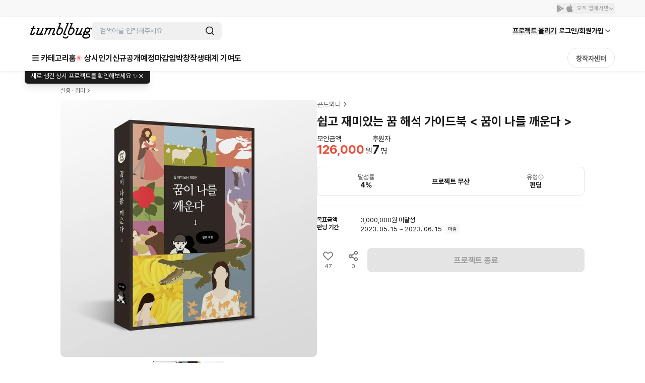

--- FILE ---
content_type: text/html; charset=utf-8
request_url: https://id.abr.ge/api/v2/third-party-cookie/identifier.html?requestID=583595482
body_size: 442
content:
<!DOCTYPE html>
<html>
<head><meta charset="utf-8"></head>
<body>

<pre>
    requestID: 583595482
    Reply: map[uuid:7c943b56-26ec-4a0a-b521-4226034679b3]
</pre>
<script>
    var message = {
        requestID: '583595482',
        
        reply: (document.cookie.indexOf('ab180ClientId=') !== -1) ? {"uuid":"7c943b56-26ec-4a0a-b521-4226034679b3"} : { error: 'Third party cookie is not supported' }
        
    }

    window.parent.postMessage(
        
        JSON.stringify(message)
        
    , '*');
</script>
</body>
</html>


--- FILE ---
content_type: text/javascript
request_url: https://cdn.tumblbug.com/wpa/72fb031b7c109574/bundle.6342a9e4d5ac8a576a65.js
body_size: 41181
content:
"use strict";(self.__LOADABLE_LOADED_CHUNKS__=self.__LOADABLE_LOADED_CHUNKS__||[]).push([[2187],{47283:function(t,e,n){n.d(e,{Z:function(){return g}});var r=n(67294),o=function(){return o=Object.assign||function(t){for(var e,n=1,r=arguments.length;n<r;n++)for(var o in e=arguments[n])Object.prototype.hasOwnProperty.call(e,o)&&(t[o]=e[o]);return t},o.apply(this,arguments)},i=function(){for(var t=[],e=0;e<arguments.length;e++)t[e]=arguments[e];return t.filter(Boolean).join(" ")},a=function(t,e){for(var n=[],r=t;r<e;r+=1)n.push(r);return n},s=function(t,e){for(var n=[],r=t;r!==e;)n.push(r),10===(r+=1)&&(r=0);return n},u=function(t,e){var n=Math.random()*(e-t);return Math.floor(n+t)},l=function(t){for(var e,n=function(t,e,n){if(n||2===arguments.length)for(var r,o=0,i=e.length;o<i;o++)!r&&o in e||(r||(r=Array.prototype.slice.call(e,0,o)),r[o]=e[o]);return t.concat(r||Array.prototype.slice.call(e))}([],t,!0),r=n.length-1;r>0;r-=1){var o=Math.floor(Math.random()*(r+1));e=[n[o],n[r]],n[r]=e[0],n[o]=e[1]}return n},c=function(t){return"number"==typeof t?t:(Array.isArray(t)?t.join(""):t).replace(/[,.]/g,"")},d=function(t){return"object"!=typeof t&&!Number.isNaN(c(t))},p=function(t){return"object"==typeof t},f="index-module_num__j6XH3";!function(t,e){void 0===e&&(e={});var n=e.insertAt;if(t&&"undefined"!=typeof document){var r=document.head||document.getElementsByTagName("head")[0],o=document.createElement("style");o.type="text/css","top"===n&&r.firstChild?r.insertBefore(o,r.firstChild):r.appendChild(o),o.styleSheet?o.styleSheet.cssText=t:o.appendChild(document.createTextNode(t))}}(".index-module_slot_wrap__ZT-DX {\n  display: inline-block;\n  white-space: nowrap;\n}\n\n.index-module_slot__DpPgW {\n  display: inline-block;\n  overflow: hidden;\n  text-align: center;\n  vertical-align: middle;\n  will-change: transform;\n}\n\n.index-module_separator__7GhtE {\n  display: inline-block;\n  vertical-align: middle;\n  text-align: center;\n}\n\n.index-module_numbers__sqlqm {\n  display: block;\n}\n\n.index-module_num__j6XH3 {\n  display: block;\n}");var v="undefined"!=typeof window?r.useLayoutEffect:r.useEffect,h=(0,r.memo)((function(t){var e,n,a=t.isNew,s=t.charClassName,u=t.numbersRef,c=t.active,d=t.isChanged,p=t.effectiveDuration,h=t.delay,m=t.value,g=t.startValue,y=t.disableStartValue,b=t.dummyList,x=t.hasSequentialDummyList,w=t.hasInfiniteList,E=t.valueClassName,S=t.reverse,C=t.sequentialAnimationMode,P=t.useMonospaceWidth,A=t.maxNumberWidth,T=(0,r.useState)(!1),R=T[0],V=T[1],M=(0,r.useState)(m),O=M[0],k=M[1],L=(0,r.useRef)(),j=(0,r.useRef)(m),D=(0,r.useRef)(null),_=(0,r.useState)(x?b:l(b)),N=_[0],I=_[1],F=(0,r.useState)(0),B=F[0],U=F[1],z=(0,r.useState)(!1),H=z[0],W=z[1],Y=B*(b.length+1);v((function(){W(!0)}),[]),v((function(){var t,e;U(null!==(e=null===(t=D.current)||void 0===t?void 0:t.offsetHeight)&&void 0!==e?e:0)}),[H]),(0,r.useEffect)((function(){c?requestAnimationFrame((function(){V(c)})):V(c)}),[c]),(0,r.useMemo)((function(){y&&(L.current=j.current)}),[y]),(0,r.useEffect)((function(){R&&(L.current=j.current,j.current=m,setTimeout((function(){return k(m)}),C?0:1e3*p*1.3/b.length+1e3*h))}),[R,m,p,h,b.length,C]),(0,r.useEffect)((function(){I(x?b:l(b))}),[m,b,x]);var X=function(){return N.map((function(t,e){return r.createElement("span",{key:e,className:f,"aria-hidden":"true"},t)}))},q=S?O:null!=g?g:O;C&&(q=S?O:null!==(e=null!=g?g:L.current)&&void 0!==e?e:O,C&&a&&(q=""));var $=S&&null!=g?g:O;return C&&($=S&&null!==(n=null!=g?g:L.current)&&void 0!==n?n:O),r.createElement("span",{className:i("index-module_slot__DpPgW",s),style:{display:"inline-block",width:H&&P?A:void 0,height:H?B:void 0}},r.createElement("span",{ref:u,className:"index-module_numbers__sqlqm",style:o({transition:"none",transform:S?"translateY(-".concat(Y,"px)"):"translateY(0px)"},R&&d&&{transform:S?"translateY(0px)":"translateY(-".concat(Y,"px)"),transition:"transform ".concat(p,"s ").concat(h,"s ease-in-out")})},H?r.createElement(r.Fragment,null,r.createElement("span",{className:f,"aria-hidden":"true",style:{height:B}},q),X(),r.createElement("span",{className:i(f,E),ref:D},$),w?X():null):r.createElement("span",{className:f,"aria-hidden":"true"},null!=g?g:O)))})),m=[",","."," "],g=(0,r.memo)((0,r.forwardRef)((function(t,e){var n,o,l,f,g,y,b,x,w,E,S=t.value,C=t.startValue,P=t.startValueOnce,A=void 0!==P&&P,T=t.duration,R=void 0===T?.7:T,V=t.dummyCharacters,M=t.dummyCharacterCount,O=void 0===M?6:M,k=t.autoAnimationStart,L=void 0===k||k,j=t.containerClassName,D=t.charClassName,_=t.separatorClassName,N=t.animateUnchanged,I=void 0!==N&&N,F=t.hasInfiniteList,B=void 0!==F&&F,U=t.valueClassName,z=t.sequentialAnimationMode,H=void 0!==z&&z,W=t.useMonospaceWidth,Y=void 0!==W&&W,X=t.direction,q=t.debounceDelay,$=t.animateOnVisible,G=function(t,e){var n=(0,r.useState)(t),o=n[0],i=n[1];return(0,r.useEffect)((function(){if(0===e)return i(t);var n=setTimeout((function(){i(t)}),e);return function(){clearTimeout(n)}}),[t,e]),o}(S,null!=q?q:0),Z=(0,r.useMemo)((function(){return t=G,Array.isArray(t)&&p(t[0])?"":"object"==typeof G?JSON.stringify(G):G.toString();var t}),[G]),K=(0,r.useState)(!1),J=K[0],Q=K[1],tt=(0,r.useRef)(),et=(0,r.useRef)(null),nt=(0,r.useRef)(null),rt=(0,r.useRef)(C),ot=(0,r.useMemo)((function(){return"boolean"==typeof $?$:"object"==typeof $||void 0}),[$]),it=(0,r.useMemo)((function(){return"object"==typeof $?$.rootMargin:void 0}),[$]),at=(0,r.useMemo)((function(){return"object"==typeof $?$.triggerOnce:void 0}),[$]),st=(0,r.useRef)(!0),ut=!ot&&L,lt=(0,r.useRef)(null==C||ut?G:C),ct=(0,r.useRef)(C),dt=(0,r.useRef)(0),pt=(0,r.useRef)(0),ft=(0,r.useState)([]),vt=ft[0],ht=ft[1],mt=(0,r.useRef)(),gt=(0,r.useState)(0),yt=gt[0],bt=gt[1],xt=(0,r.useState)(),wt=xt[0],Et=xt[1],St=(0,r.useRef)(!1),Ct=null!=C&&(!A||dt.current<1),Pt=null!==(o=null===(n=tt.current)||void 0===n?void 0:n.dummyCharacterCount)&&void 0!==o?o:O,At=null!==(f=null===(l=tt.current)||void 0===l?void 0:l.duration)&&void 0!==f?f:R;v((function(){var t,e=nt.current;if(e&&Y){var n=function(){var t=a(0,10).map((function(t){var n=document.createElement("span");n.className=null!=U?U:"",n.style.position="absolute",n.style.top="0",n.style.left="-9999px",n.style.visibility="hidden",n.textContent=t.toString(),e.appendChild(n);var r=n.getBoundingClientRect().width;return e.removeChild(n),r})),n=Math.max.apply(Math,t);Et(n)};n(),null===(t=document.fonts)||void 0===t||t.ready.then((function(){n()}))}}),[]),(0,r.useEffect)((function(){ht(a(0,Pt-1).map((function(t){if(!V)return u(0,10);var e=t>=V.length?u(0,V.length):t;return V[e]})))}),[V,Pt]),lt.current!==G&&St.current&&pt.current>0&&(ct.current=lt.current,lt.current=G);var Tt=Array.isArray(ct.current)?ct.current:null!==(y=null===(g=ct.current)||void 0===g?void 0:g.toString().split(""))&&void 0!==y?y:[],Rt=Array.isArray(lt.current)?lt.current:null!==(x=null===(b=lt.current)||void 0===b?void 0:b.toString().split(""))&&void 0!==x?x:[],Vt=Array.isArray(rt.current)?rt.current:null!==(E=null===(w=rt.current)||void 0===w?void 0:w.toString().split(""))&&void 0!==E?E:[],Mt=(0,r.useMemo)((function(){return Array.isArray(G)?G:null==G?void 0:G.toString().split("")}),[G]),Ot=(0,r.useMemo)((function(){return Array.isArray(C)?C:null==C?void 0:C.toString().split("")}),[C]),kt=Tt.length!==Rt.length,Lt=[];Rt.forEach((function(t,e){var n=Rt.length-e-1,r=Ct?Vt:Tt;(Rt[n]!==r[n]||kt||I)&&Lt.push(n)})),Lt.reverse();var jt=(0,r.useMemo)((function(){return Math.min(.1,At/Mt.length)}),[At,Mt.length]),Dt=(0,r.useCallback)((function(){mt.current&&clearTimeout(mt.current),Q(!1),dt.current=pt.current,dt.current+=1,mt.current=setTimeout((function(){pt.current+=1,Q(!0)}),20)}),[]),_t=(0,r.useCallback)((function(t){var e=Ct?C:ct.current;if(null==e||!d(e)||!d(G))return[];var n=e.toString().length,r=G.toString().length,o=n<r,i=Math.abs(n-r),a=Number(c(e.toString())),u=Number(c(G.toString())),l=Number(a.toString()[o?-i+t:i+t]||0),p=Number(u.toString()[t]||0);return p===l?[]:a<u?s((l+1)%10,p):s((p+1)%10,l)}),[Ct,G,C]),Nt=(0,r.useCallback)((function(){bt((function(t){return t+1}))}),[]);(0,r.useEffect)((function(){(St.current||null!=ct.current)&&(St.current||null==rt.current)&&(St.current||ut)&&Dt()}),[Z,Dt,ut]),(0,r.useEffect)((function(){ut&&Dt()}),[ut,Dt]),(0,r.useEffect)((function(){requestAnimationFrame((function(){St.current=!0}))}),[]),(0,r.useImperativeHandle)(e,(function(){return{startAnimation:Wt,refreshStyles:Nt}}));var It=null==C||ut||0!==dt.current?Mt:Ot||[],Ft=((null==Ot?void 0:Ot.length)||0)-It.length,Bt=function(t){var e,n=(0,r.useRef)(t),o=(0,r.useRef)(n.current),i=t.join(","),a=null===(e=n.current)||void 0===e?void 0:e.join(",");return(0,r.useEffect)((function(){a!==i&&(o.current=(null==a?void 0:a.split(","))||[],n.current=i.split(","))}),[i,a]),{getPrevDependencies:(0,r.useCallback)((function(){return o.current}),[]),setPrevDependenciesToSameAsCurrent:(0,r.useCallback)((function(){o.current=n.current}),[])}}(It),Ut=Bt.getPrevDependencies,zt=Bt.setPrevDependenciesToSameAsCurrent,Ht=It.length-Ut().length,Wt=(0,r.useCallback)((function(t){null==C||A||(ct.current=void 0),tt.current=t,Dt(),zt()}),[C,A,Dt,zt]);(0,r.useEffect)((function(){if(ot&&et.current){var t=new IntersectionObserver((function(n){n[0].isIntersecting&&st.current&&(Wt(),st.current=!1,at&&(t.disconnect(),e.disconnect()))}),{rootMargin:it,threshold:1}),e=new IntersectionObserver((function(t){t[0].isIntersecting||(st.current=!0)}),{threshold:0});return t.observe(et.current),e.observe(et.current),function(){t.disconnect(),e.disconnect()}}}),[ot,it,at,Wt]);var Yt=-1;return r.createElement("span",{key:yt,ref:et,className:i(j,"index-module_slot_wrap__ZT-DX")},It.map((function(t,e){var n,o,a=Lt.includes(e),s=(a?Lt.indexOf(e):0)*jt,u=ct.current,l=null!=C&&!!A&&dt.current>1,f=null!=G&&null!=u&&d(G)&&d(u)&&c(G)<c(u);if((null===(n=tt.current)||void 0===n?void 0:n.direction)&&(f="top-down"===(null===(o=tt.current)||void 0===o?void 0:o.direction)),X&&(f="top-down"===X),!p(t)&&m.includes(t))return r.createElement("span",{key:Rt.length-e-1,className:i("index-module_separator__7GhtE",_)},t);var v=H&&(!ut||pt.current>1);return Yt+=1,r.createElement(h,{key:It.length-e-1,index:e,isNew:Ht>0&&e<Ht,maxNumberWidth:wt,numbersRef:nt,active:J,isChanged:a,charClassName:D,effectiveDuration:At,delay:s,value:t,startValue:l||null==Ot?void 0:Ot[e+Ft],disableStartValue:l,dummyList:v?_t(Yt):vt,hasSequentialDummyList:v,hasInfiniteList:B,valueClassName:U,reverse:f,sequentialAnimationMode:H,useMonospaceWidth:Y})})))})))},36213:function(t,e,n){n.d(e,{E:function(){return Za}});var r=n(2888),o=n(67294),i="production",a=function(t){return{isEnabled:function(e){return t.some((function(t){return!!e[t]}))}}},s={measureLayout:a(["layout","layoutId","drag"]),animation:a(["animate","exit","variants","whileHover","whileTap","whileFocus","whileDrag","whileInView"]),exit:a(["exit"]),drag:a(["drag","dragControls"]),focus:a(["whileFocus"]),hover:a(["whileHover","onHoverStart","onHoverEnd"]),tap:a(["whileTap","onTap","onTapStart","onTapCancel"]),pan:a(["onPan","onPanStart","onPanSessionStart","onPanEnd"]),inView:a(["whileInView","onViewportEnter","onViewportLeave"])};var u=function(){},l=function(){};var c=(0,o.createContext)({strict:!1}),d=Object.keys(s),p=d.length;var f=(0,o.createContext)({transformPagePoint:function(t){return t},isStatic:!1,reducedMotion:"never"}),v=(0,o.createContext)({});var h=(0,o.createContext)(null),m="undefined"!=typeof document,g=m?o.useLayoutEffect:o.useEffect,y={current:null},b=!1;function x(){return!b&&function(){if(b=!0,m)if(window.matchMedia){var t=window.matchMedia("(prefers-reduced-motion)"),e=function(){return y.current=t.matches};t.addListener(e),e()}else y.current=!1}(),(0,r.CR)((0,o.useState)(y.current),1)[0]}function w(t,e,n,r){var i,a,s=(0,o.useContext)(c),u=(0,o.useContext)(v).visualElement,l=(0,o.useContext)(h),d=(i=x(),"never"!==(a=(0,o.useContext)(f).reducedMotion)&&("always"===a||i)),p=(0,o.useRef)(void 0);r||(r=s.renderer),!p.current&&r&&(p.current=r(t,{visualState:e,parent:u,props:n,presenceId:null==l?void 0:l.id,blockInitialAnimation:!1===(null==l?void 0:l.initial),shouldReduceMotion:d}));var m=p.current;return g((function(){null==m||m.syncRender()})),(0,o.useEffect)((function(){var t;null===(t=null==m?void 0:m.animationState)||void 0===t||t.animateChanges()})),g((function(){return function(){return null==m?void 0:m.notifyUnmount()}}),[]),m}function E(t){return"object"==typeof t&&Object.prototype.hasOwnProperty.call(t,"current")}function S(t){return Array.isArray(t)}function C(t){return"string"==typeof t||S(t)}function P(t,e,n,r,o){var i;return void 0===r&&(r={}),void 0===o&&(o={}),"function"==typeof e&&(e=e(null!=n?n:t.custom,r,o)),"string"==typeof e&&(e=null===(i=t.variants)||void 0===i?void 0:i[e]),"function"==typeof e&&(e=e(null!=n?n:t.custom,r,o)),e}function A(t,e,n){var r=t.getProps();return P(r,e,null!=n?n:r.custom,function(t){var e={};return t.forEachValue((function(t,n){return e[n]=t.get()})),e}(t),function(t){var e={};return t.forEachValue((function(t,n){return e[n]=t.getVelocity()})),e}(t))}function T(t){var e;return"function"==typeof(null===(e=t.animate)||void 0===e?void 0:e.start)||C(t.initial)||C(t.animate)||C(t.whileHover)||C(t.whileDrag)||C(t.whileTap)||C(t.whileFocus)||C(t.exit)}function R(t){return Boolean(T(t)||t.variants)}function V(t){var e=function(t,e){if(T(t)){var n=t.initial,r=t.animate;return{initial:!1===n||C(n)?n:void 0,animate:C(r)?r:void 0}}return!1!==t.inherit?e:{}}(t,(0,o.useContext)(v)),n=e.initial,r=e.animate;return(0,o.useMemo)((function(){return{initial:n,animate:r}}),[M(n),M(r)])}function M(t){return Array.isArray(t)?t.join(" "):t}function O(t){var e=(0,o.useRef)(null);return null===e.current&&(e.current=t()),e.current}var k={hasAnimatedSinceResize:!0,hasEverUpdated:!1},L=1;var j=(0,o.createContext)({}),D=(0,o.createContext)({});var _=function(t){function e(){return null!==t&&t.apply(this,arguments)||this}return(0,r.ZT)(e,t),e.prototype.getSnapshotBeforeUpdate=function(){return this.updateProps(),null},e.prototype.componentDidUpdate=function(){},e.prototype.updateProps=function(){var t=this.props,e=t.visualElement,n=t.props;e&&e.setProps(n)},e.prototype.render=function(){return this.props.children},e}(o.Component);function N(t){var e=t.preloadedFeatures,n=t.createVisualElement,a=t.projectionNodeConstructor,u=t.useRender,h=t.useVisualState,g=t.Component;return e&&function(t){for(var e in t)null!==t[e]&&("projectionNodeConstructor"===e?s.projectionNodeConstructor=t[e]:s[e].Component=t[e])}(e),(0,o.forwardRef)((function(t,y){var b=function(t){var e,n=t.layoutId,r=null===(e=(0,o.useContext)(j))||void 0===e?void 0:e.id;return r&&void 0!==n?r+"-"+n:n}(t);t=(0,r.pi)((0,r.pi)({},t),{layoutId:b});var x=(0,o.useContext)(f),S=null,C=V(t),P=x.isStatic?void 0:O((function(){if(k.hasEverUpdated)return L++})),A=h(t,x.isStatic);return!x.isStatic&&m&&(C.visualElement=w(g,A,(0,r.pi)((0,r.pi)({},x),t),n),function(t,e,n,r){var i,a=e.layoutId,s=e.layout,u=e.drag,l=e.dragConstraints,c=e.layoutScroll,d=(0,o.useContext)(D);r&&n&&!(null==n?void 0:n.projection)&&(n.projection=new r(t,n.getLatestValues(),null===(i=n.parent)||void 0===i?void 0:i.projection),n.projection.setOptions({layoutId:a,layout:s,alwaysMeasureLayout:Boolean(u)||l&&E(l),visualElement:n,scheduleRender:function(){return n.scheduleRender()},animationType:"string"==typeof s?s:"both",initialPromotionConfig:d,layoutScroll:c}))}(P,t,C.visualElement,a||s.projectionNodeConstructor),S=function(t,e,n){var a=[],u=(0,o.useContext)(c);if(!e)return null;"production"!==i&&n&&u.strict&&l(!1,"You have rendered a `motion` component within a `LazyMotion` component. This will break tree shaking. Import and render a `m` component instead.");for(var f=0;f<p;f++){var v=d[f],h=s[v],m=h.isEnabled,g=h.Component;m(t)&&g&&a.push(o.createElement(g,(0,r.pi)({key:v},t,{visualElement:e})))}return a}(t,C.visualElement,e)),o.createElement(_,{visualElement:C.visualElement,props:(0,r.pi)((0,r.pi)({},x),t)},S,o.createElement(v.Provider,{value:C},u(g,t,P,function(t,e,n){return(0,o.useCallback)((function(r){var o;r&&(null===(o=t.mount)||void 0===o||o.call(t,r)),e&&(r?e.mount(r):e.unmount()),n&&("function"==typeof n?n(r):E(n)&&(n.current=r))}),[e])}(A,C.visualElement,y),A,x.isStatic,C.visualElement)))}))}function I(t){function e(e,n){return void 0===n&&(n={}),N(t(e,n))}if("undefined"==typeof Proxy)return e;var n=new Map;return new Proxy(e,{get:function(t,r){return n.has(r)||n.set(r,e(r)),n.get(r)}})}var F=["animate","circle","defs","desc","ellipse","g","image","line","filter","marker","mask","metadata","path","pattern","polygon","polyline","rect","stop","svg","switch","symbol","text","tspan","use","view"];function B(t){return"string"==typeof t&&!t.includes("-")&&!!(F.indexOf(t)>-1||/[A-Z]/.test(t))}var U={};var z=["","X","Y","Z"],H=["transformPerspective","x","y","z"];function W(t,e){return H.indexOf(t)-H.indexOf(e)}["translate","scale","rotate","skew"].forEach((function(t){return z.forEach((function(e){return H.push(t+e)}))}));var Y=new Set(H);function X(t){return Y.has(t)}var q=new Set(["originX","originY","originZ"]);function $(t){return q.has(t)}function G(t,e){var n=e.layout,r=e.layoutId;return X(t)||$(t)||(n||void 0!==r)&&(!!U[t]||"opacity"===t)}var Z=function(t){return Boolean(null!==t&&"object"==typeof t&&t.getVelocity)},K={x:"translateX",y:"translateY",z:"translateZ",transformPerspective:"perspective"};function J(t){return t.startsWith("--")}var Q=function(t,e){return e&&"number"==typeof t?e.transform(t):t};const tt=(t,e)=>n=>Math.max(Math.min(n,e),t),et=t=>t%1?Number(t.toFixed(5)):t,nt=/(-)?([\d]*\.?[\d])+/g,rt=/(#[0-9a-f]{6}|#[0-9a-f]{3}|#(?:[0-9a-f]{2}){2,4}|(rgb|hsl)a?\((-?[\d\.]+%?[,\s]+){2,3}\s*\/*\s*[\d\.]+%?\))/gi,ot=/^(#[0-9a-f]{3}|#(?:[0-9a-f]{2}){2,4}|(rgb|hsl)a?\((-?[\d\.]+%?[,\s]+){2,3}\s*\/*\s*[\d\.]+%?\))$/i;function it(t){return"string"==typeof t}const at=t=>({test:e=>it(e)&&e.endsWith(t)&&1===e.split(" ").length,parse:parseFloat,transform:e=>`${e}${t}`}),st=at("deg"),ut=at("%"),lt=at("px"),ct=at("vh"),dt=at("vw"),pt=Object.assign(Object.assign({},ut),{parse:t=>ut.parse(t)/100,transform:t=>ut.transform(100*t)}),ft={test:t=>"number"==typeof t,parse:parseFloat,transform:t=>t},vt=Object.assign(Object.assign({},ft),{transform:tt(0,1)}),ht=Object.assign(Object.assign({},ft),{default:1});var mt=(0,r.pi)((0,r.pi)({},ft),{transform:Math.round}),gt={borderWidth:lt,borderTopWidth:lt,borderRightWidth:lt,borderBottomWidth:lt,borderLeftWidth:lt,borderRadius:lt,radius:lt,borderTopLeftRadius:lt,borderTopRightRadius:lt,borderBottomRightRadius:lt,borderBottomLeftRadius:lt,width:lt,maxWidth:lt,height:lt,maxHeight:lt,size:lt,top:lt,right:lt,bottom:lt,left:lt,padding:lt,paddingTop:lt,paddingRight:lt,paddingBottom:lt,paddingLeft:lt,margin:lt,marginTop:lt,marginRight:lt,marginBottom:lt,marginLeft:lt,rotate:st,rotateX:st,rotateY:st,rotateZ:st,scale:ht,scaleX:ht,scaleY:ht,scaleZ:ht,skew:st,skewX:st,skewY:st,distance:lt,translateX:lt,translateY:lt,translateZ:lt,x:lt,y:lt,z:lt,perspective:lt,transformPerspective:lt,opacity:vt,originX:pt,originY:pt,originZ:lt,zIndex:mt,fillOpacity:vt,strokeOpacity:vt,numOctaves:mt};function yt(t,e,n,r){var o,i=t.style,a=t.vars,s=t.transform,u=t.transformKeys,l=t.transformOrigin;u.length=0;var c=!1,d=!1,p=!0;for(var f in e){var v=e[f];if(J(f))a[f]=v;else{var h=gt[f],m=Q(v,h);if(X(f)){if(c=!0,s[f]=m,u.push(f),!p)continue;v!==(null!==(o=h.default)&&void 0!==o?o:0)&&(p=!1)}else $(f)?(l[f]=m,d=!0):i[f]=m}}c?i.transform=function(t,e,n,r){var o=t.transform,i=t.transformKeys,a=e.enableHardwareAcceleration,s=void 0===a||a,u=e.allowTransformNone,l=void 0===u||u,c="";i.sort(W);for(var d=!1,p=i.length,f=0;f<p;f++){var v=i[f];c+="".concat(K[v]||v,"(").concat(o[v],") "),"z"===v&&(d=!0)}return!d&&s?c+="translateZ(0)":c=c.trim(),r?c=r(o,n?"":c):l&&n&&(c="none"),c}(t,n,p,r):r?i.transform=r({},""):!e.transform&&i.transform&&(i.transform="none"),d&&(i.transformOrigin=function(t){var e=t.originX,n=void 0===e?"50%":e,r=t.originY,o=void 0===r?"50%":r,i=t.originZ,a=void 0===i?0:i;return"".concat(n," ").concat(o," ").concat(a)}(l))}var bt=function(){return{style:{},transform:{},transformKeys:[],transformOrigin:{},vars:{}}};function xt(t,e,n){for(var r in e)Z(e[r])||G(r,n)||(t[r]=e[r])}function wt(t,e,n){var i={};return xt(i,t.style||{},t),Object.assign(i,function(t,e,n){var i=t.transformTemplate;return(0,o.useMemo)((function(){var t=bt();yt(t,e,{enableHardwareAcceleration:!n},i);var o=t.vars,a=t.style;return(0,r.pi)((0,r.pi)({},o),a)}),[e])}(t,e,n)),t.transformValues&&(i=t.transformValues(i)),i}function Et(t,e,n){var r={},o=wt(t,e,n);return Boolean(t.drag)&&!1!==t.dragListener&&(r.draggable=!1,o.userSelect=o.WebkitUserSelect=o.WebkitTouchCallout="none",o.touchAction=!0===t.drag?"none":"pan-".concat("x"===t.drag?"y":"x")),r.style=o,r}var St=new Set(["initial","animate","exit","style","variants","transition","transformTemplate","transformValues","custom","inherit","layout","layoutId","layoutDependency","onLayoutAnimationStart","onLayoutAnimationComplete","onLayoutMeasure","onBeforeLayoutMeasure","onAnimationStart","onAnimationComplete","onUpdate","onDragStart","onDrag","onDragEnd","onMeasureDragConstraints","onDirectionLock","onDragTransitionEnd","drag","dragControls","dragListener","dragConstraints","dragDirectionLock","dragSnapToOrigin","_dragX","_dragY","dragElastic","dragMomentum","dragPropagation","dragTransition","whileDrag","onPan","onPanStart","onPanEnd","onPanSessionStart","onTap","onTapStart","onTapCancel","onHoverStart","onHoverEnd","whileFocus","whileTap","whileHover","whileInView","onViewportEnter","onViewportLeave","viewport","layoutScroll"]);function Ct(t){return St.has(t)}var Pt,At=function(t){return!Ct(t)};try{(Pt=require("@emotion/is-prop-valid").default)&&(At=function(t){return t.startsWith("on")?!Ct(t):Pt(t)})}catch(t){}function Tt(t,e,n){return"string"==typeof t?t:lt.transform(e+n*t)}var Rt={offset:"stroke-dashoffset",array:"stroke-dasharray"},Vt={offset:"strokeDashoffset",array:"strokeDasharray"};function Mt(t,e,n,o){var i=e.attrX,a=e.attrY,s=e.originX,u=e.originY,l=e.pathLength,c=e.pathSpacing,d=void 0===c?1:c,p=e.pathOffset,f=void 0===p?0:p;yt(t,(0,r._T)(e,["attrX","attrY","originX","originY","pathLength","pathSpacing","pathOffset"]),n,o),t.attrs=t.style,t.style={};var v=t.attrs,h=t.style,m=t.dimensions;v.transform&&(m&&(h.transform=v.transform),delete v.transform),m&&(void 0!==s||void 0!==u||h.transform)&&(h.transformOrigin=function(t,e,n){var r=Tt(e,t.x,t.width),o=Tt(n,t.y,t.height);return"".concat(r," ").concat(o)}(m,void 0!==s?s:.5,void 0!==u?u:.5)),void 0!==i&&(v.x=i),void 0!==a&&(v.y=a),void 0!==l&&function(t,e,n,r,o){void 0===n&&(n=1),void 0===r&&(r=0),void 0===o&&(o=!0),t.pathLength=1;var i=o?Rt:Vt;t[i.offset]=lt.transform(-r);var a=lt.transform(e),s=lt.transform(n);t[i.array]="".concat(a," ").concat(s)}(v,l,d,f,!1)}var Ot=function(){return(0,r.pi)((0,r.pi)({},bt()),{attrs:{}})};function kt(t,e){var n=(0,o.useMemo)((function(){var n=Ot();return Mt(n,e,{enableHardwareAcceleration:!1},t.transformTemplate),(0,r.pi)((0,r.pi)({},n.attrs),{style:(0,r.pi)({},n.style)})}),[e]);if(t.style){var i={};xt(i,t.style,t),n.style=(0,r.pi)((0,r.pi)({},i),n.style)}return n}function Lt(t){void 0===t&&(t=!1);return function(e,n,i,a,s,u){var l=s.latestValues,c=(B(e)?kt:Et)(n,l,u),d=function(t,e,n){var r={};for(var o in t)(At(o)||!0===n&&Ct(o)||!e&&!Ct(o)||t.draggable&&o.startsWith("onDrag"))&&(r[o]=t[o]);return r}(n,"string"==typeof e,t),p=(0,r.pi)((0,r.pi)((0,r.pi)({},d),c),{ref:a});return i&&(p["data-projection-id"]=i),(0,o.createElement)(e,p)}}var jt=/([a-z])([A-Z])/g,Dt=function(t){return t.replace(jt,"$1-$2").toLowerCase()};function _t(t,e,n,r){var o=e.style,i=e.vars;for(var a in Object.assign(t.style,o,r&&r.getProjectionStyles(n)),i)t.style.setProperty(a,i[a])}var Nt=new Set(["baseFrequency","diffuseConstant","kernelMatrix","kernelUnitLength","keySplines","keyTimes","limitingConeAngle","markerHeight","markerWidth","numOctaves","targetX","targetY","surfaceScale","specularConstant","specularExponent","stdDeviation","tableValues","viewBox","gradientTransform","pathLength"]);function It(t,e,n,r){for(var o in _t(t,e,void 0,r),e.attrs)t.setAttribute(Nt.has(o)?o:Dt(o),e.attrs[o])}function Ft(t){var e=t.style,n={};for(var r in e)(Z(e[r])||G(r,t))&&(n[r]=e[r]);return n}function Bt(t){var e=Ft(t);for(var n in t){if(Z(t[n]))e["x"===n||"y"===n?"attr"+n.toUpperCase():n]=t[n]}return e}function Ut(t){return"object"==typeof t&&"function"==typeof t.start}var zt=function(t){return Array.isArray(t)},Ht=function(t){return Boolean(t&&"object"==typeof t&&t.mix&&t.toValue)},Wt=function(t){return zt(t)?t[t.length-1]||0:t};function Yt(t){var e=Z(t)?t.get():t;return Ht(e)?e.toValue():e}function Xt(t,e,n,r){var o=t.scrapeMotionValuesFromProps,i=t.createRenderState,a=t.onMount,s={latestValues:$t(e,n,r,o),renderState:i()};return a&&(s.mount=function(t){return a(e,t,s)}),s}var qt=function(t){return function(e,n){var r=(0,o.useContext)(v),i=(0,o.useContext)(h);return n?Xt(t,e,r,i):O((function(){return Xt(t,e,r,i)}))}};function $t(t,e,n,o){var i={},a=!1===(null==n?void 0:n.initial),s=o(t);for(var u in s)i[u]=Yt(s[u]);var l=t.initial,c=t.animate,d=T(t),p=R(t);e&&p&&!d&&!1!==t.inherit&&(null!=l||(l=e.initial),null!=c||(c=e.animate));var f=a||!1===l,v=f?c:l;v&&"boolean"!=typeof v&&!Ut(v)&&(Array.isArray(v)?v:[v]).forEach((function(e){var n=P(t,e);if(n){var o=n.transitionEnd;n.transition;var a=(0,r._T)(n,["transitionEnd","transition"]);for(var s in a){var u=a[s];if(Array.isArray(u))u=u[f?u.length-1:0];null!==u&&(i[s]=u)}for(var s in o)i[s]=o[s]}}));return i}var Gt,Zt={useVisualState:qt({scrapeMotionValuesFromProps:Bt,createRenderState:Ot,onMount:function(t,e,n){var r=n.renderState,o=n.latestValues;try{r.dimensions="function"==typeof e.getBBox?e.getBBox():e.getBoundingClientRect()}catch(t){r.dimensions={x:0,y:0,width:0,height:0}}Mt(r,o,{enableHardwareAcceleration:!1},t.transformTemplate),It(e,r)}})},Kt={useVisualState:qt({scrapeMotionValuesFromProps:Ft,createRenderState:bt})};function Jt(t,e,n,r){return void 0===r&&(r={passive:!0}),t.addEventListener(e,n,r),function(){return t.removeEventListener(e,n)}}function Qt(t,e,n,r){(0,o.useEffect)((function(){var o=t.current;if(n&&o)return Jt(o,e,n,r)}),[t,e,n,r])}function te(t){return"undefined"!=typeof PointerEvent&&t instanceof PointerEvent?!("mouse"!==t.pointerType):t instanceof MouseEvent}function ee(t){return!!t.touches}!function(t){t.Animate="animate",t.Hover="whileHover",t.Tap="whileTap",t.Drag="whileDrag",t.Focus="whileFocus",t.InView="whileInView",t.Exit="exit"}(Gt||(Gt={}));var ne={pageX:0,pageY:0};function re(t,e){void 0===e&&(e="page");var n=t.touches[0]||t.changedTouches[0]||ne;return{x:n[e+"X"],y:n[e+"Y"]}}function oe(t,e){return void 0===e&&(e="page"),{x:t[e+"X"],y:t[e+"Y"]}}function ie(t,e){return void 0===e&&(e="page"),{point:ee(t)?re(t,e):oe(t,e)}}var ae=function(t,e){void 0===e&&(e=!1);var n,r=function(e){return t(e,ie(e))};return e?(n=r,function(t){var e=t instanceof MouseEvent;(!e||e&&0===t.button)&&n(t)}):r},se=function(){return m&&null===window.onpointerdown},ue=function(){return m&&null===window.ontouchstart},le=function(){return m&&null===window.onmousedown},ce={pointerdown:"mousedown",pointermove:"mousemove",pointerup:"mouseup",pointercancel:"mousecancel",pointerover:"mouseover",pointerout:"mouseout",pointerenter:"mouseenter",pointerleave:"mouseleave"},de={pointerdown:"touchstart",pointermove:"touchmove",pointerup:"touchend",pointercancel:"touchcancel"};function pe(t){return se()?t:ue()?de[t]:le()?ce[t]:t}function fe(t,e,n,r){return Jt(t,pe(e),ae(n,"pointerdown"===e),r)}function ve(t,e,n,r){return Qt(t,pe(e),n&&ae(n,"pointerdown"===e),r)}function he(t){var e=null;return function(){return null===e&&(e=t,function(){e=null})}}var me=he("dragHorizontal"),ge=he("dragVertical");function ye(t){var e=!1;if("y"===t)e=ge();else if("x"===t)e=me();else{var n=me(),r=ge();n&&r?e=function(){n(),r()}:(n&&n(),r&&r())}return e}function be(){var t=ye(!0);return!t||(t(),!1)}function xe(t,e,n){return function(r,o){var i;te(r)&&!be()&&(null===(i=t.animationState)||void 0===i||i.setActive(Gt.Hover,e),null==n||n(r,o))}}var we=function(t,e){return!!e&&(t===e||we(t,e.parentElement))};function Ee(t){return(0,o.useEffect)((function(){return function(){return t()}}),[])}const Se=(t,e)=>n=>e(t(n)),Ce=(...t)=>t.reduce(Se);var Pe=new Set;var Ae=new WeakMap,Te=new WeakMap,Re=function(t){var e;null===(e=Ae.get(t.target))||void 0===e||e(t)},Ve=function(t){t.forEach(Re)};function Me(t,e,n){var o=function(t){var e=t.root,n=(0,r._T)(t,["root"]),o=e||document;Te.has(o)||Te.set(o,{});var i=Te.get(o),a=JSON.stringify(n);return i[a]||(i[a]=new IntersectionObserver(Ve,(0,r.pi)({root:e},n))),i[a]}(e);return Ae.set(t,n),o.observe(t),function(){Ae.delete(t),o.unobserve(t)}}var Oe={some:0,all:1};function ke(t,e,n,r){var i=r.root,a=r.margin,s=r.amount,u=void 0===s?"some":s,l=r.once;(0,o.useEffect)((function(){if(t){var r={root:null==i?void 0:i.current,rootMargin:a,threshold:"number"==typeof u?u:Oe[u]};return Me(n.getInstance(),r,(function(t){var r,o=t.isIntersecting;if(e.isInView!==o&&(e.isInView=o,!l||o||!e.hasEnteredView)){o&&(e.hasEnteredView=!0),null===(r=n.animationState)||void 0===r||r.setActive(Gt.InView,o);var i=n.getProps(),a=o?i.onViewportEnter:i.onViewportLeave;null==a||a(t)}}))}}),[t,i,a,u])}function Le(t,e,n,r){var a=r.fallback,s=void 0===a||a;(0,o.useEffect)((function(){var r,o;t&&s&&("production"!==i&&(r="IntersectionObserver not available on this device. whileInView animations will trigger on mount.",!1||Pe.has(r)||(console.warn(r),o&&console.warn(o),Pe.add(r))),requestAnimationFrame((function(){var t;e.hasEnteredView=!0;var r=n.getProps().onViewportEnter;null==r||r(null),null===(t=n.animationState)||void 0===t||t.setActive(Gt.InView,!0)})))}),[t])}var je=function(t){return function(e){return t(e),null}},De={inView:je((function(t){var e=t.visualElement,n=t.whileInView,r=t.onViewportEnter,i=t.onViewportLeave,a=t.viewport,s=void 0===a?{}:a,u=(0,o.useRef)({hasEnteredView:!1,isInView:!1}),l=Boolean(n||r||i);s.once&&u.current.hasEnteredView&&(l=!1),("undefined"==typeof IntersectionObserver?Le:ke)(l,u.current,e,s)})),tap:je((function(t){var e=t.onTap,n=t.onTapStart,r=t.onTapCancel,i=t.whileTap,a=t.visualElement,s=e||n||r||i,u=(0,o.useRef)(!1),l=(0,o.useRef)(null),c={passive:!(n||e||r||h)};function d(){var t;null===(t=l.current)||void 0===t||t.call(l),l.current=null}function p(){var t;return d(),u.current=!1,null===(t=a.animationState)||void 0===t||t.setActive(Gt.Tap,!1),!be()}function f(t,n){p()&&(we(a.getInstance(),t.target)?null==e||e(t,n):null==r||r(t,n))}function v(t,e){p()&&(null==r||r(t,e))}function h(t,e){var r;d(),u.current||(u.current=!0,l.current=Ce(fe(window,"pointerup",f,c),fe(window,"pointercancel",v,c)),null===(r=a.animationState)||void 0===r||r.setActive(Gt.Tap,!0),null==n||n(t,e))}ve(a,"pointerdown",s?h:void 0,c),Ee(d)})),focus:je((function(t){var e=t.whileFocus,n=t.visualElement;Qt(n,"focus",e?function(){var t;null===(t=n.animationState)||void 0===t||t.setActive(Gt.Focus,!0)}:void 0),Qt(n,"blur",e?function(){var t;null===(t=n.animationState)||void 0===t||t.setActive(Gt.Focus,!1)}:void 0)})),hover:je((function(t){var e=t.onHoverStart,n=t.onHoverEnd,r=t.whileHover,o=t.visualElement;ve(o,"pointerenter",e||r?xe(o,!0,e):void 0,{passive:!e}),ve(o,"pointerleave",n||r?xe(o,!1,n):void 0,{passive:!n})}))},_e=0,Ne=function(){return _e++},Ie=function(){return O(Ne)};function Fe(){var t=(0,o.useContext)(h);if(null===t)return[!0,null];var e=t.isPresent,n=t.onExitComplete,r=t.register,i=Ie();(0,o.useEffect)((function(){return r(i)}),[]);return!e&&n?[!1,function(){return null==n?void 0:n(i)}]:[!0]}function Be(t,e){if(!Array.isArray(e))return!1;var n=e.length;if(n!==t.length)return!1;for(var r=0;r<n;r++)if(e[r]!==t[r])return!1;return!0}function Ue(t,e){var n={};for(var r in t)Object.prototype.hasOwnProperty.call(t,r)&&e.indexOf(r)<0&&(n[r]=t[r]);if(null!=t&&"function"==typeof Object.getOwnPropertySymbols){var o=0;for(r=Object.getOwnPropertySymbols(t);o<r.length;o++)e.indexOf(r[o])<0&&Object.prototype.propertyIsEnumerable.call(t,r[o])&&(n[r[o]]=t[r[o]])}return n}Object.create;Object.create;"function"==typeof SuppressedError&&SuppressedError;const ze=(t,e,n)=>Math.min(Math.max(n,t),e),He=.001,We=.01,Ye=10,Xe=.05,qe=1;function $e({duration:t=800,bounce:e=.25,velocity:n=0,mass:r=1}){let o,i;u(t<=1e3*Ye,"Spring duration must be 10 seconds or less");let a=1-e;a=ze(Xe,qe,a),t=ze(We,Ye,t/1e3),a<1?(o=e=>{const r=e*a,o=r*t,i=r-n,s=Ze(e,a),u=Math.exp(-o);return He-i/s*u},i=e=>{const r=e*a*t,i=r*n+n,s=Math.pow(a,2)*Math.pow(e,2)*t,u=Math.exp(-r),l=Ze(Math.pow(e,2),a);return(-o(e)+He>0?-1:1)*((i-s)*u)/l}):(o=e=>Math.exp(-e*t)*((e-n)*t+1)-He,i=e=>Math.exp(-e*t)*(t*t*(n-e)));const s=function(t,e,n){let r=n;for(let n=1;n<Ge;n++)r-=t(r)/e(r);return r}(o,i,5/t);if(t*=1e3,isNaN(s))return{stiffness:100,damping:10,duration:t};{const e=Math.pow(s,2)*r;return{stiffness:e,damping:2*a*Math.sqrt(r*e),duration:t}}}const Ge=12;function Ze(t,e){return t*Math.sqrt(1-e*e)}const Ke=["duration","bounce"],Je=["stiffness","damping","mass"];function Qe(t,e){return e.some((e=>void 0!==t[e]))}function tn(t){var{from:e=0,to:n=1,restSpeed:r=2,restDelta:o}=t,i=Ue(t,["from","to","restSpeed","restDelta"]);const a={done:!1,value:e};let{stiffness:s,damping:u,mass:l,velocity:c,duration:d,isResolvedFromDuration:p}=function(t){let e=Object.assign({velocity:0,stiffness:100,damping:10,mass:1,isResolvedFromDuration:!1},t);if(!Qe(t,Je)&&Qe(t,Ke)){const n=$e(t);e=Object.assign(Object.assign(Object.assign({},e),n),{velocity:0,mass:1}),e.isResolvedFromDuration=!0}return e}(i),f=en,v=en;function h(){const t=c?-c/1e3:0,r=n-e,i=u/(2*Math.sqrt(s*l)),a=Math.sqrt(s/l)/1e3;if(void 0===o&&(o=Math.min(Math.abs(n-e)/100,.4)),i<1){const e=Ze(a,i);f=o=>{const s=Math.exp(-i*a*o);return n-s*((t+i*a*r)/e*Math.sin(e*o)+r*Math.cos(e*o))},v=n=>{const o=Math.exp(-i*a*n);return i*a*o*(Math.sin(e*n)*(t+i*a*r)/e+r*Math.cos(e*n))-o*(Math.cos(e*n)*(t+i*a*r)-e*r*Math.sin(e*n))}}else if(1===i)f=e=>n-Math.exp(-a*e)*(r+(t+a*r)*e);else{const e=a*Math.sqrt(i*i-1);f=o=>{const s=Math.exp(-i*a*o),u=Math.min(e*o,300);return n-s*((t+i*a*r)*Math.sinh(u)+e*r*Math.cosh(u))/e}}}return h(),{next:t=>{const e=f(t);if(p)a.done=t>=d;else{const i=1e3*v(t),s=Math.abs(i)<=r,u=Math.abs(n-e)<=o;a.done=s&&u}return a.value=a.done?n:e,a},flipTarget:()=>{c=-c,[e,n]=[n,e],h()}}}tn.needsInterpolation=(t,e)=>"string"==typeof t||"string"==typeof e;const en=t=>0,nn=(t,e,n)=>{const r=e-t;return 0===r?1:(n-t)/r},rn=(t,e,n)=>-n*t+n*e+t,on=(t,e)=>n=>Boolean(it(n)&&ot.test(n)&&n.startsWith(t)||e&&Object.prototype.hasOwnProperty.call(n,e)),an=(t,e,n)=>r=>{if(!it(r))return r;const[o,i,a,s]=r.match(nt);return{[t]:parseFloat(o),[e]:parseFloat(i),[n]:parseFloat(a),alpha:void 0!==s?parseFloat(s):1}},sn=tt(0,255),un=Object.assign(Object.assign({},ft),{transform:t=>Math.round(sn(t))}),ln={test:on("rgb","red"),parse:an("red","green","blue"),transform:({red:t,green:e,blue:n,alpha:r=1})=>"rgba("+un.transform(t)+", "+un.transform(e)+", "+un.transform(n)+", "+et(vt.transform(r))+")"};const cn={test:on("#"),parse:function(t){let e="",n="",r="",o="";return t.length>5?(e=t.substr(1,2),n=t.substr(3,2),r=t.substr(5,2),o=t.substr(7,2)):(e=t.substr(1,1),n=t.substr(2,1),r=t.substr(3,1),o=t.substr(4,1),e+=e,n+=n,r+=r,o+=o),{red:parseInt(e,16),green:parseInt(n,16),blue:parseInt(r,16),alpha:o?parseInt(o,16)/255:1}},transform:ln.transform},dn={test:on("hsl","hue"),parse:an("hue","saturation","lightness"),transform:({hue:t,saturation:e,lightness:n,alpha:r=1})=>"hsla("+Math.round(t)+", "+ut.transform(et(e))+", "+ut.transform(et(n))+", "+et(vt.transform(r))+")"};function pn(t,e,n){return n<0&&(n+=1),n>1&&(n-=1),n<1/6?t+6*(e-t)*n:n<.5?e:n<2/3?t+(e-t)*(2/3-n)*6:t}function fn({hue:t,saturation:e,lightness:n,alpha:r}){t/=360,n/=100;let o=0,i=0,a=0;if(e/=100){const r=n<.5?n*(1+e):n+e-n*e,s=2*n-r;o=pn(s,r,t+1/3),i=pn(s,r,t),a=pn(s,r,t-1/3)}else o=i=a=n;return{red:Math.round(255*o),green:Math.round(255*i),blue:Math.round(255*a),alpha:r}}const vn=(t,e,n)=>{const r=t*t,o=e*e;return Math.sqrt(Math.max(0,n*(o-r)+r))},hn=[cn,ln,dn],mn=t=>hn.find((e=>e.test(t))),gn=t=>`'${t}' is not an animatable color. Use the equivalent color code instead.`,yn=(t,e)=>{let n=mn(t),r=mn(e);l(!!n,gn(t)),l(!!r,gn(e));let o=n.parse(t),i=r.parse(e);n===dn&&(o=fn(o),n=ln),r===dn&&(i=fn(i),r=ln);const a=Object.assign({},o);return t=>{for(const e in a)"alpha"!==e&&(a[e]=vn(o[e],i[e],t));return a.alpha=rn(o.alpha,i.alpha,t),n.transform(a)}},bn={test:t=>ln.test(t)||cn.test(t)||dn.test(t),parse:t=>ln.test(t)?ln.parse(t):dn.test(t)?dn.parse(t):cn.parse(t),transform:t=>it(t)?t:t.hasOwnProperty("red")?ln.transform(t):dn.transform(t)},xn="${c}",wn="${n}";function En(t){"number"==typeof t&&(t=`${t}`);const e=[];let n=0;const r=t.match(rt);r&&(n=r.length,t=t.replace(rt,xn),e.push(...r.map(bn.parse)));const o=t.match(nt);return o&&(t=t.replace(nt,wn),e.push(...o.map(ft.parse))),{values:e,numColors:n,tokenised:t}}function Sn(t){return En(t).values}function Cn(t){const{values:e,numColors:n,tokenised:r}=En(t),o=e.length;return t=>{let e=r;for(let r=0;r<o;r++)e=e.replace(r<n?xn:wn,r<n?bn.transform(t[r]):et(t[r]));return e}}const Pn=t=>"number"==typeof t?0:t;const An={test:function(t){var e,n,r,o;return isNaN(t)&&it(t)&&(null!==(n=null===(e=t.match(nt))||void 0===e?void 0:e.length)&&void 0!==n?n:0)+(null!==(o=null===(r=t.match(rt))||void 0===r?void 0:r.length)&&void 0!==o?o:0)>0},parse:Sn,createTransformer:Cn,getAnimatableNone:function(t){const e=Sn(t);return Cn(t)(e.map(Pn))}},Tn=t=>"number"==typeof t;function Rn(t,e){return Tn(t)?n=>rn(t,e,n):bn.test(t)?yn(t,e):kn(t,e)}const Vn=(t,e)=>{const n=[...t],r=n.length,o=t.map(((t,n)=>Rn(t,e[n])));return t=>{for(let e=0;e<r;e++)n[e]=o[e](t);return n}},Mn=(t,e)=>{const n=Object.assign(Object.assign({},t),e),r={};for(const o in n)void 0!==t[o]&&void 0!==e[o]&&(r[o]=Rn(t[o],e[o]));return t=>{for(const e in r)n[e]=r[e](t);return n}};function On(t){const e=An.parse(t),n=e.length;let r=0,o=0,i=0;for(let t=0;t<n;t++)r||"number"==typeof e[t]?r++:void 0!==e[t].hue?i++:o++;return{parsed:e,numNumbers:r,numRGB:o,numHSL:i}}const kn=(t,e)=>{const n=An.createTransformer(e),r=On(t),o=On(e);return r.numHSL===o.numHSL&&r.numRGB===o.numRGB&&r.numNumbers>=o.numNumbers?Ce(Vn(r.parsed,o.parsed),n):(u(!0,`Complex values '${t}' and '${e}' too different to mix. Ensure all colors are of the same type, and that each contains the same quantity of number and color values. Falling back to instant transition.`),n=>`${n>0?e:t}`)},Ln=(t,e)=>n=>rn(t,e,n);function jn(t,e,n){const r=[],o=n||("number"==typeof(i=t[0])?Ln:"string"==typeof i?bn.test(i)?yn:kn:Array.isArray(i)?Vn:"object"==typeof i?Mn:void 0);var i;const a=t.length-1;for(let n=0;n<a;n++){let i=o(t[n],t[n+1]);if(e){const t=Array.isArray(e)?e[n]:e;i=Ce(t,i)}r.push(i)}return r}function Dn(t,e,{clamp:n=!0,ease:r,mixer:o}={}){const i=t.length;l(i===e.length,"Both input and output ranges must be the same length"),l(!r||!Array.isArray(r)||r.length===i-1,"Array of easing functions must be of length `input.length - 1`, as it applies to the transitions **between** the defined values."),t[0]>t[i-1]&&(t=[].concat(t),e=[].concat(e),t.reverse(),e.reverse());const a=jn(e,r,o),s=2===i?function([t,e],[n]){return r=>n(nn(t,e,r))}(t,a):function(t,e){const n=t.length,r=n-1;return o=>{let i=0,a=!1;if(o<=t[0]?a=!0:o>=t[r]&&(i=r-1,a=!0),!a){let e=1;for(;e<n&&!(t[e]>o||e===r);e++);i=e-1}const s=nn(t[i],t[i+1],o);return e[i](s)}}(t,a);return n?e=>s(ze(t[0],t[i-1],e)):s}const _n=t=>e=>1-t(1-e),Nn=t=>e=>e<=.5?t(2*e)/2:(2-t(2*(1-e)))/2,In=t=>e=>e*e*((t+1)*e-t),Fn=4/11,Bn=8/11,Un=t=>t,zn=(Hn=2,t=>Math.pow(t,Hn));var Hn;const Wn=_n(zn),Yn=Nn(zn),Xn=t=>1-Math.sin(Math.acos(t)),qn=_n(Xn),$n=Nn(qn),Gn=In(1.525),Zn=_n(Gn),Kn=Nn(Gn),Jn=(t=>{const e=In(t);return t=>(t*=2)<1?.5*e(t):.5*(2-Math.pow(2,-10*(t-1)))})(1.525),Qn=4356/361,tr=35442/1805,er=16061/1805,nr=t=>{if(1===t||0===t)return t;const e=t*t;return t<Fn?7.5625*e:t<Bn?9.075*e-9.9*t+3.4:t<.9?Qn*e-tr*t+er:10.8*t*t-20.52*t+10.72},rr=_n(nr);function or(t,e){return t.map((()=>e||Yn)).splice(0,t.length-1)}function ir({from:t=0,to:e=1,ease:n,offset:r,duration:o=300}){const i={done:!1,value:t},a=Array.isArray(e)?e:[t,e],s=function(t,e){return t.map((t=>t*e))}(r&&r.length===a.length?r:function(t){const e=t.length;return t.map(((t,n)=>0!==n?n/(e-1):0))}(a),o);function u(){return Dn(s,a,{ease:Array.isArray(n)?n:or(a,n)})}let l=u();return{next:t=>(i.value=l(t),i.done=t>=o,i),flipTarget:()=>{a.reverse(),l=u()}}}const ar={keyframes:ir,spring:tn,decay:function({velocity:t=0,from:e=0,power:n=.8,timeConstant:r=350,restDelta:o=.5,modifyTarget:i}){const a={done:!1,value:e};let s=n*t;const u=e+s,l=void 0===i?u:i(u);return l!==u&&(s=l-e),{next:t=>{const e=-s*Math.exp(-t/r);return a.done=!(e>o||e<-o),a.value=a.done?l:l+e,a},flipTarget:()=>{}}}};const sr=1/60*1e3,ur="undefined"!=typeof performance?()=>performance.now():()=>Date.now(),lr="undefined"!=typeof window?t=>window.requestAnimationFrame(t):t=>setTimeout((()=>t(ur())),sr);let cr=!0,dr=!1,pr=!1;const fr={delta:0,timestamp:0},vr=["read","update","preRender","render","postRender"],hr=vr.reduce(((t,e)=>(t[e]=function(t){let e=[],n=[],r=0,o=!1,i=!1;const a=new WeakSet,s={schedule:(t,i=!1,s=!1)=>{const u=s&&o,l=u?e:n;return i&&a.add(t),-1===l.indexOf(t)&&(l.push(t),u&&o&&(r=e.length)),t},cancel:t=>{const e=n.indexOf(t);-1!==e&&n.splice(e,1),a.delete(t)},process:u=>{if(o)i=!0;else{if(o=!0,[e,n]=[n,e],n.length=0,r=e.length,r)for(let n=0;n<r;n++){const r=e[n];r(u),a.has(r)&&(s.schedule(r),t())}o=!1,i&&(i=!1,s.process(u))}}};return s}((()=>dr=!0)),t)),{}),mr=vr.reduce(((t,e)=>{const n=hr[e];return t[e]=(t,e=!1,r=!1)=>(dr||wr(),n.schedule(t,e,r)),t}),{}),gr=vr.reduce(((t,e)=>(t[e]=hr[e].cancel,t)),{}),yr=vr.reduce(((t,e)=>(t[e]=()=>hr[e].process(fr),t)),{}),br=t=>hr[t].process(fr),xr=t=>{dr=!1,fr.delta=cr?sr:Math.max(Math.min(t-fr.timestamp,40),1),fr.timestamp=t,pr=!0,vr.forEach(br),pr=!1,dr&&(cr=!1,lr(xr))},wr=()=>{dr=!0,cr=!0,pr||lr(xr)},Er=()=>fr;var Sr=mr;function Cr(t,e,n=0){return t-e-n}const Pr=t=>{const e=({delta:e})=>t(e);return{start:()=>Sr.update(e,!0),stop:()=>gr.update(e)}};function Ar(t){var e,n,{from:r,autoplay:o=!0,driver:i=Pr,elapsed:a=0,repeat:s=0,repeatType:u="loop",repeatDelay:l=0,onPlay:c,onStop:d,onComplete:p,onRepeat:f,onUpdate:v}=t,h=Ue(t,["from","autoplay","driver","elapsed","repeat","repeatType","repeatDelay","onPlay","onStop","onComplete","onRepeat","onUpdate"]);let m,g,y,{to:b}=h,x=0,w=h.duration,E=!1,S=!0;const C=function(t){if(Array.isArray(t.to))return ir;if(ar[t.type])return ar[t.type];const e=new Set(Object.keys(t));return e.has("ease")||e.has("duration")&&!e.has("dampingRatio")?ir:e.has("dampingRatio")||e.has("stiffness")||e.has("mass")||e.has("damping")||e.has("restSpeed")||e.has("restDelta")?tn:ir}(h);(null===(n=(e=C).needsInterpolation)||void 0===n?void 0:n.call(e,r,b))&&(y=Dn([0,100],[r,b],{clamp:!1}),r=0,b=100);const P=C(Object.assign(Object.assign({},h),{from:r,to:b}));function A(){x++,"reverse"===u?(S=x%2==0,a=function(t,e,n=0,r=!0){return r?Cr(e+-t,e,n):e-(t-e)+n}(a,w,l,S)):(a=Cr(a,w,l),"mirror"===u&&P.flipTarget()),E=!1,f&&f()}function T(t){if(S||(t=-t),a+=t,!E){const t=P.next(Math.max(0,a));g=t.value,y&&(g=y(g)),E=S?t.done:a<=0}null==v||v(g),E&&(0===x&&(null!=w||(w=a)),x<s?function(t,e,n,r){return r?t>=e+n:t<=-n}(a,w,l,S)&&A():(m.stop(),p&&p()))}return o&&(null==c||c(),m=i(T),m.start()),{stop:()=>{null==d||d(),m.stop()}}}function Tr(t,e){return e?t*(1e3/e):0}var Rr=function(t){return 1e3*t};const Vr=(t,e)=>1-3*e+3*t,Mr=(t,e)=>3*e-6*t,Or=t=>3*t,kr=(t,e,n)=>((Vr(e,n)*t+Mr(e,n))*t+Or(e))*t,Lr=(t,e,n)=>3*Vr(e,n)*t*t+2*Mr(e,n)*t+Or(e),jr=1e-7,Dr=10;const _r=8;const Nr=.1;function Ir(t,e,n,r){if(t===e&&n===r)return Un;const o=new Float32Array(11);for(let e=0;e<11;++e)o[e]=kr(e*Nr,t,n);function i(e){let r=0,i=1;for(;10!==i&&o[i]<=e;++i)r+=Nr;--i;const a=r+(e-o[i])/(o[i+1]-o[i])*Nr,s=Lr(a,t,n);return s>=.001?function(t,e,n,r){for(let o=0;o<_r;++o){const o=Lr(e,n,r);if(0===o)return e;e-=(kr(e,n,r)-t)/o}return e}(e,a,t,n):0===s?a:function(t,e,n,r,o){let i,a,s=0;do{a=e+(n-e)/2,i=kr(a,r,o)-t,i>0?n=a:e=a}while(Math.abs(i)>jr&&++s<Dr);return a}(e,r,r+Nr,t,n)}return t=>0===t||1===t?t:kr(i(t),e,r)}var Fr={linear:Un,easeIn:zn,easeInOut:Yn,easeOut:Wn,circIn:Xn,circInOut:$n,circOut:qn,backIn:Gn,backInOut:Kn,backOut:Zn,anticipate:Jn,bounceIn:rr,bounceInOut:t=>t<.5?.5*(1-nr(1-2*t)):.5*nr(2*t-1)+.5,bounceOut:nr},Br=function(t){if(Array.isArray(t)){l(4===t.length,"Cubic bezier arrays must contain four numerical values.");var e=(0,r.CR)(t,4);return Ir(e[0],e[1],e[2],e[3])}return"string"==typeof t?(l(void 0!==Fr[t],"Invalid easing type '".concat(t,"'")),Fr[t]):t},Ur=function(t){return Array.isArray(t)&&"number"!=typeof t[0]},zr=function(t,e){return"zIndex"!==t&&(!("number"!=typeof e&&!Array.isArray(e))||!("string"!=typeof e||!An.test(e)||e.startsWith("url(")))},Hr=function(){return{type:"spring",stiffness:500,damping:25,restSpeed:10}},Wr=function(t){return{type:"spring",stiffness:550,damping:0===t?2*Math.sqrt(550):30,restSpeed:10}},Yr=function(){return{type:"keyframes",ease:"linear",duration:.3}},Xr=function(t){return{type:"keyframes",duration:.8,values:t}},qr={x:Hr,y:Hr,z:Hr,rotate:Hr,rotateX:Hr,rotateY:Hr,rotateZ:Hr,scaleX:Wr,scaleY:Wr,scale:Wr,opacity:Yr,backgroundColor:Yr,color:Yr,default:Wr},$r=function(t,e){var n;return n=zt(e)?Xr:qr[t]||qr.default,(0,r.pi)({to:e},n(e))};const Gr=new Set(["brightness","contrast","saturate","opacity"]);function Zr(t){let[e,n]=t.slice(0,-1).split("(");if("drop-shadow"===e)return t;const[r]=n.match(nt)||[];if(!r)return t;const o=n.replace(r,"");let i=Gr.has(e)?1:0;return r!==n&&(i*=100),e+"("+i+o+")"}const Kr=/([a-z-]*)\(.*?\)/g,Jr=Object.assign(Object.assign({},An),{getAnimatableNone:t=>{const e=t.match(Kr);return e?e.map(Zr).join(" "):t}});var Qr=(0,r.pi)((0,r.pi)({},gt),{color:bn,backgroundColor:bn,outlineColor:bn,fill:bn,stroke:bn,borderColor:bn,borderTopColor:bn,borderRightColor:bn,borderBottomColor:bn,borderLeftColor:bn,filter:Jr,WebkitFilter:Jr}),to=function(t){return Qr[t]};function eo(t,e){var n,r=to(t);return r!==Jr&&(r=An),null===(n=r.getAnimatableNone)||void 0===n?void 0:n.call(r,e)}var no={current:!1};var ro=!1;function oo(t,e,n){var o;return Array.isArray(e.to)&&(null!==(o=t.duration)&&void 0!==o||(t.duration=.8)),function(t){Array.isArray(t.to)&&null===t.to[0]&&(t.to=(0,r.ev)([],(0,r.CR)(t.to),!1),t.to[0]=t.from)}(e),function(t){t.when,t.delay,t.delayChildren,t.staggerChildren,t.staggerDirection,t.repeat,t.repeatType,t.repeatDelay,t.from;var e=(0,r._T)(t,["when","delay","delayChildren","staggerChildren","staggerDirection","repeat","repeatType","repeatDelay","from"]);return!!Object.keys(e).length}(t)||(t=(0,r.pi)((0,r.pi)({},t),$r(n,e.to))),(0,r.pi)((0,r.pi)({},e),function(t){var e=t.ease,n=t.times,o=t.yoyo,i=t.flip,a=t.loop,s=(0,r._T)(t,["ease","times","yoyo","flip","loop"]),l=(0,r.pi)({},s);return n&&(l.offset=n),s.duration&&(l.duration=Rr(s.duration)),s.repeatDelay&&(l.repeatDelay=Rr(s.repeatDelay)),e&&(l.ease=Ur(e)?e.map(Br):Br(e)),"tween"===s.type&&(l.type="keyframes"),(o||a||i)&&(u(!ro,"yoyo, loop and flip have been removed from the API. Replace with repeat and repeatType options."),ro=!0,o?l.repeatType="reverse":a?l.repeatType="loop":i&&(l.repeatType="mirror"),l.repeat=a||o||i||s.repeat),"spring"!==s.type&&(l.type="keyframes"),l}(t))}function io(t,e,n,o,i){var a,s=uo(o,t),l=null!==(a=s.from)&&void 0!==a?a:e.get(),c=zr(t,n);"none"===l&&c&&"string"==typeof n?l=eo(t,n):ao(l)&&"string"==typeof n?l=so(n):!Array.isArray(n)&&ao(n)&&"string"==typeof l&&(n=so(l));var d=zr(t,l);return u(d===c,"You are trying to animate ".concat(t,' from "').concat(l,'" to "').concat(n,'". ').concat(l," is not an animatable value - to enable this animation set ").concat(l," to a value animatable to ").concat(n," via the `style` property.")),d&&c&&!1!==s.type?function(){var o={from:l,to:n,velocity:e.getVelocity(),onComplete:i,onUpdate:function(t){return e.set(t)}};return"inertia"===s.type||"decay"===s.type?function({from:t=0,velocity:e=0,min:n,max:r,power:o=.8,timeConstant:i=750,bounceStiffness:a=500,bounceDamping:s=10,restDelta:u=1,modifyTarget:l,driver:c,onUpdate:d,onComplete:p,onStop:f}){let v;function h(t){return void 0!==n&&t<n||void 0!==r&&t>r}function m(t){return void 0===n?r:void 0===r||Math.abs(n-t)<Math.abs(r-t)?n:r}function g(t){null==v||v.stop(),v=Ar(Object.assign(Object.assign({},t),{driver:c,onUpdate:e=>{var n;null==d||d(e),null===(n=t.onUpdate)||void 0===n||n.call(t,e)},onComplete:p,onStop:f}))}function y(t){g(Object.assign({type:"spring",stiffness:a,damping:s,restDelta:u},t))}if(h(t))y({from:t,velocity:e,to:m(t)});else{let r=o*e+t;void 0!==l&&(r=l(r));const a=m(r),s=a===n?-1:1;let c,d;const p=t=>{c=d,d=t,e=Tr(t-c,Er().delta),(1===s&&t>a||-1===s&&t<a)&&y({from:t,to:a,velocity:e})};g({type:"decay",from:t,velocity:e,timeConstant:i,power:o,restDelta:u,modifyTarget:l,onUpdate:h(r)?p:void 0})}return{stop:()=>null==v?void 0:v.stop()}}((0,r.pi)((0,r.pi)({},o),s)):Ar((0,r.pi)((0,r.pi)({},oo(s,o,t)),{onUpdate:function(t){var e;o.onUpdate(t),null===(e=s.onUpdate)||void 0===e||e.call(s,t)},onComplete:function(){var t;o.onComplete(),null===(t=s.onComplete)||void 0===t||t.call(s)}}))}:function(){var t,r,o=Wt(n);return e.set(o),i(),null===(t=null==s?void 0:s.onUpdate)||void 0===t||t.call(s,o),null===(r=null==s?void 0:s.onComplete)||void 0===r||r.call(s),{stop:function(){}}}}function ao(t){return 0===t||"string"==typeof t&&0===parseFloat(t)&&-1===t.indexOf(" ")}function so(t){return"number"==typeof t?0:eo("",t)}function uo(t,e){return t[e]||t.default||t}function lo(t,e,n,r){return void 0===r&&(r={}),no.current&&(r={type:!1}),e.start((function(o){var i,a,s=io(t,e,n,r,o),u=function(t,e){var n,r;return null!==(r=null!==(n=(uo(t,e)||{}).delay)&&void 0!==n?n:t.delay)&&void 0!==r?r:0}(r,t),l=function(){return a=s()};return u?i=window.setTimeout(l,Rr(u)):l(),function(){clearTimeout(i),null==a||a.stop()}}))}var co=function(t){return/^0[^.\s]+$/.test(t)};function po(t,e){-1===t.indexOf(e)&&t.push(e)}function fo(t,e){var n=t.indexOf(e);n>-1&&t.splice(n,1)}var vo=function(){function t(){this.subscriptions=[]}return t.prototype.add=function(t){var e=this;return po(this.subscriptions,t),function(){return fo(e.subscriptions,t)}},t.prototype.notify=function(t,e,n){var r=this.subscriptions.length;if(r)if(1===r)this.subscriptions[0](t,e,n);else for(var o=0;o<r;o++){var i=this.subscriptions[o];i&&i(t,e,n)}},t.prototype.getSize=function(){return this.subscriptions.length},t.prototype.clear=function(){this.subscriptions.length=0},t}(),ho=function(){function t(t){var e,n=this;this.version="6.5.1",this.timeDelta=0,this.lastUpdated=0,this.updateSubscribers=new vo,this.velocityUpdateSubscribers=new vo,this.renderSubscribers=new vo,this.canTrackVelocity=!1,this.updateAndNotify=function(t,e){void 0===e&&(e=!0),n.prev=n.current,n.current=t;var r=Er(),o=r.delta,i=r.timestamp;n.lastUpdated!==i&&(n.timeDelta=o,n.lastUpdated=i,Sr.postRender(n.scheduleVelocityCheck)),n.prev!==n.current&&n.updateSubscribers.notify(n.current),n.velocityUpdateSubscribers.getSize()&&n.velocityUpdateSubscribers.notify(n.getVelocity()),e&&n.renderSubscribers.notify(n.current)},this.scheduleVelocityCheck=function(){return Sr.postRender(n.velocityCheck)},this.velocityCheck=function(t){t.timestamp!==n.lastUpdated&&(n.prev=n.current,n.velocityUpdateSubscribers.notify(n.getVelocity()))},this.hasAnimated=!1,this.prev=this.current=t,this.canTrackVelocity=(e=this.current,!isNaN(parseFloat(e)))}return t.prototype.onChange=function(t){return this.updateSubscribers.add(t)},t.prototype.clearListeners=function(){this.updateSubscribers.clear()},t.prototype.onRenderRequest=function(t){return t(this.get()),this.renderSubscribers.add(t)},t.prototype.attach=function(t){this.passiveEffect=t},t.prototype.set=function(t,e){void 0===e&&(e=!0),e&&this.passiveEffect?this.passiveEffect(t,this.updateAndNotify):this.updateAndNotify(t,e)},t.prototype.get=function(){return this.current},t.prototype.getPrevious=function(){return this.prev},t.prototype.getVelocity=function(){return this.canTrackVelocity?Tr(parseFloat(this.current)-parseFloat(this.prev),this.timeDelta):0},t.prototype.start=function(t){var e=this;return this.stop(),new Promise((function(n){e.hasAnimated=!0,e.stopAnimation=t(n)})).then((function(){return e.clearAnimation()}))},t.prototype.stop=function(){this.stopAnimation&&this.stopAnimation(),this.clearAnimation()},t.prototype.isAnimating=function(){return!!this.stopAnimation},t.prototype.clearAnimation=function(){this.stopAnimation=null},t.prototype.destroy=function(){this.updateSubscribers.clear(),this.renderSubscribers.clear(),this.stop()},t}();function mo(t){return new ho(t)}var go=function(t){return function(e){return e.test(t)}},yo=[ft,lt,ut,st,dt,ct,{test:function(t){return"auto"===t},parse:function(t){return t}}],bo=function(t){return yo.find(go(t))},xo=(0,r.ev)((0,r.ev)([],(0,r.CR)(yo),!1),[bn,An],!1),wo=function(t){return xo.find(go(t))};function Eo(t,e,n){t.hasValue(e)?t.getValue(e).set(n):t.addValue(e,mo(n))}function So(t,e){var n=A(t,e),o=n?t.makeTargetAnimatable(n,!1):{},i=o.transitionEnd,a=void 0===i?{}:i;o.transition;var s=(0,r._T)(o,["transitionEnd","transition"]);for(var u in s=(0,r.pi)((0,r.pi)({},s),a)){Eo(t,u,Wt(s[u]))}}function Co(t,e){if(e)return(e[t]||e.default||e).from}function Po(t,e,n){var o;void 0===n&&(n={});var i=A(t,e,n.custom),a=(i||{}).transition,s=void 0===a?t.getDefaultTransition()||{}:a;n.transitionOverride&&(s=n.transitionOverride);var u=i?function(){return Ao(t,i,n)}:function(){return Promise.resolve()},l=(null===(o=t.variantChildren)||void 0===o?void 0:o.size)?function(o){void 0===o&&(o=0);var i=s.delayChildren,a=void 0===i?0:i,u=s.staggerChildren,l=s.staggerDirection;return function(t,e,n,o,i,a){void 0===n&&(n=0);void 0===o&&(o=0);void 0===i&&(i=1);var s=[],u=(t.variantChildren.size-1)*o,l=1===i?function(t){return void 0===t&&(t=0),t*o}:function(t){return void 0===t&&(t=0),u-t*o};return Array.from(t.variantChildren).sort(To).forEach((function(t,o){s.push(Po(t,e,(0,r.pi)((0,r.pi)({},a),{delay:n+l(o)})).then((function(){return t.notifyAnimationComplete(e)})))})),Promise.all(s)}(t,e,a+o,u,l,n)}:function(){return Promise.resolve()},c=s.when;if(c){var d=(0,r.CR)("beforeChildren"===c?[u,l]:[l,u],2),p=d[0],f=d[1];return p().then(f)}return Promise.all([u(),l(n.delay)])}function Ao(t,e,n){var o,i=void 0===n?{}:n,a=i.delay,s=void 0===a?0:a,u=i.transitionOverride,l=i.type,c=t.makeTargetAnimatable(e),d=c.transition,p=void 0===d?t.getDefaultTransition():d,f=c.transitionEnd,v=(0,r._T)(c,["transition","transitionEnd"]);u&&(p=u);var h=[],m=l&&(null===(o=t.animationState)||void 0===o?void 0:o.getState()[l]);for(var g in v){var y=t.getValue(g),b=v[g];if(!(!y||void 0===b||m&&Ro(m,g))){var x=(0,r.pi)({delay:s},p);t.shouldReduceMotion&&X(g)&&(x=(0,r.pi)((0,r.pi)({},x),{type:!1,delay:0}));var w=lo(g,y,b,x);h.push(w)}}return Promise.all(h).then((function(){f&&So(t,f)}))}function To(t,e){return t.sortNodePosition(e)}function Ro(t,e){var n=t.protectedKeys,r=t.needsAnimating,o=n.hasOwnProperty(e)&&!0!==r[e];return r[e]=!1,o}var Vo=[Gt.Animate,Gt.InView,Gt.Focus,Gt.Hover,Gt.Tap,Gt.Drag,Gt.Exit],Mo=(0,r.ev)([],(0,r.CR)(Vo),!1).reverse(),Oo=Vo.length;function ko(t){return function(e){return Promise.all(e.map((function(e){var n=e.animation,r=e.options;return function(t,e,n){var r;if(void 0===n&&(n={}),t.notifyAnimationStart(e),Array.isArray(e)){var o=e.map((function(e){return Po(t,e,n)}));r=Promise.all(o)}else if("string"==typeof e)r=Po(t,e,n);else{var i="function"==typeof e?A(t,e,n.custom):e;r=Ao(t,i,n)}return r.then((function(){return t.notifyAnimationComplete(e)}))}(t,n,r)})))}}function Lo(t){var e,n=ko(t),o=((e={})[Gt.Animate]=jo(!0),e[Gt.InView]=jo(),e[Gt.Hover]=jo(),e[Gt.Tap]=jo(),e[Gt.Drag]=jo(),e[Gt.Focus]=jo(),e[Gt.Exit]=jo(),e),i={},a=!0,s=function(e,n){var o=A(t,n);if(o){o.transition;var i=o.transitionEnd,a=(0,r._T)(o,["transition","transitionEnd"]);e=(0,r.pi)((0,r.pi)((0,r.pi)({},e),a),i)}return e};function u(e,u){for(var l,c=t.getProps(),d=t.getVariantContext(!0)||{},p=[],f=new Set,v={},h=1/0,m=function(n){var i=Mo[n],m=o[i],g=null!==(l=c[i])&&void 0!==l?l:d[i],y=C(g),b=i===u?m.isActive:null;!1===b&&(h=n);var x=g===d[i]&&g!==c[i]&&y;if(x&&a&&t.manuallyAnimateOnMount&&(x=!1),m.protectedKeys=(0,r.pi)({},v),!m.isActive&&null===b||!g&&!m.prevProp||Ut(g)||"boolean"==typeof g)return"continue";var w=function(t,e){if("string"==typeof e)return e!==t;if(S(e))return!Be(e,t);return!1}(m.prevProp,g),E=w||i===u&&m.isActive&&!x&&y||n>h&&y,P=Array.isArray(g)?g:[g],A=P.reduce(s,{});!1===b&&(A={});var T=m.prevResolvedValues,R=void 0===T?{}:T,V=(0,r.pi)((0,r.pi)({},R),A),M=function(t){E=!0,f.delete(t),m.needsAnimating[t]=!0};for(var O in V){var k=A[O],L=R[O];v.hasOwnProperty(O)||(k!==L?zt(k)&&zt(L)?!Be(k,L)||w?M(O):m.protectedKeys[O]=!0:void 0!==k?M(O):f.add(O):void 0!==k&&f.has(O)?M(O):m.protectedKeys[O]=!0)}m.prevProp=g,m.prevResolvedValues=A,m.isActive&&(v=(0,r.pi)((0,r.pi)({},v),A)),a&&t.blockInitialAnimation&&(E=!1),E&&!x&&p.push.apply(p,(0,r.ev)([],(0,r.CR)(P.map((function(t){return{animation:t,options:(0,r.pi)({type:i},e)}}))),!1))},g=0;g<Oo;g++)m(g);if(i=(0,r.pi)({},v),f.size){var y={};f.forEach((function(e){var n=t.getBaseTarget(e);void 0!==n&&(y[e]=n)})),p.push({animation:y})}var b=Boolean(p.length);return a&&!1===c.initial&&!t.manuallyAnimateOnMount&&(b=!1),a=!1,b?n(p):Promise.resolve()}return{isAnimated:function(t){return void 0!==i[t]},animateChanges:u,setActive:function(e,n,r){var i;if(o[e].isActive===n)return Promise.resolve();null===(i=t.variantChildren)||void 0===i||i.forEach((function(t){var r;return null===(r=t.animationState)||void 0===r?void 0:r.setActive(e,n)})),o[e].isActive=n;var a=u(r,e);for(var s in o)o[s].protectedKeys={};return a},setAnimateFunction:function(e){n=e(t)},getState:function(){return o}}}function jo(t){return void 0===t&&(t=!1),{isActive:t,protectedKeys:{},needsAnimating:{},prevResolvedValues:{}}}var Do={animation:je((function(t){var e=t.visualElement,n=t.animate;e.animationState||(e.animationState=Lo(e)),Ut(n)&&(0,o.useEffect)((function(){return n.subscribe(e)}),[n])})),exit:je((function(t){var e=t.custom,n=t.visualElement,i=(0,r.CR)(Fe(),2),a=i[0],s=i[1],u=(0,o.useContext)(h);(0,o.useEffect)((function(){var t,r;n.isPresent=a;var o=null===(t=n.animationState)||void 0===t?void 0:t.setActive(Gt.Exit,!a,{custom:null!==(r=null==u?void 0:u.custom)&&void 0!==r?r:e});!a&&(null==o||o.then(s))}),[a])}))};const _o=t=>t.hasOwnProperty("x")&&t.hasOwnProperty("y"),No=t=>_o(t)&&t.hasOwnProperty("z"),Io=(t,e)=>Math.abs(t-e);function Fo(t,e){if(Tn(t)&&Tn(e))return Io(t,e);if(_o(t)&&_o(e)){const n=Io(t.x,e.x),r=Io(t.y,e.y),o=No(t)&&No(e)?Io(t.z,e.z):0;return Math.sqrt(Math.pow(n,2)+Math.pow(r,2)+Math.pow(o,2))}}var Bo=function(){function t(t,e,n){var o=this,i=(void 0===n?{}:n).transformPagePoint;if(this.startEvent=null,this.lastMoveEvent=null,this.lastMoveEventInfo=null,this.handlers={},this.updatePoint=function(){if(o.lastMoveEvent&&o.lastMoveEventInfo){var t=Ho(o.lastMoveEventInfo,o.history),e=null!==o.startEvent,n=Fo(t.offset,{x:0,y:0})>=3;if(e||n){var i=t.point,a=Er().timestamp;o.history.push((0,r.pi)((0,r.pi)({},i),{timestamp:a}));var s=o.handlers,u=s.onStart,l=s.onMove;e||(u&&u(o.lastMoveEvent,t),o.startEvent=o.lastMoveEvent),l&&l(o.lastMoveEvent,t)}}},this.handlePointerMove=function(t,e){o.lastMoveEvent=t,o.lastMoveEventInfo=Uo(e,o.transformPagePoint),te(t)&&0===t.buttons?o.handlePointerUp(t,e):Sr.update(o.updatePoint,!0)},this.handlePointerUp=function(t,e){o.end();var n=o.handlers,r=n.onEnd,i=n.onSessionEnd,a=Ho(Uo(e,o.transformPagePoint),o.history);o.startEvent&&r&&r(t,a),i&&i(t,a)},!(ee(t)&&t.touches.length>1)){this.handlers=e,this.transformPagePoint=i;var a=Uo(ie(t),this.transformPagePoint),s=a.point,u=Er().timestamp;this.history=[(0,r.pi)((0,r.pi)({},s),{timestamp:u})];var l=e.onSessionStart;l&&l(t,Ho(a,this.history)),this.removeListeners=Ce(fe(window,"pointermove",this.handlePointerMove),fe(window,"pointerup",this.handlePointerUp),fe(window,"pointercancel",this.handlePointerUp))}}return t.prototype.updateHandlers=function(t){this.handlers=t},t.prototype.end=function(){this.removeListeners&&this.removeListeners(),gr.update(this.updatePoint)},t}();function Uo(t,e){return e?{point:e(t.point)}:t}function zo(t,e){return{x:t.x-e.x,y:t.y-e.y}}function Ho(t,e){var n=t.point;return{point:n,delta:zo(n,Yo(e)),offset:zo(n,Wo(e)),velocity:Xo(e,.1)}}function Wo(t){return t[0]}function Yo(t){return t[t.length-1]}function Xo(t,e){if(t.length<2)return{x:0,y:0};for(var n=t.length-1,r=null,o=Yo(t);n>=0&&(r=t[n],!(o.timestamp-r.timestamp>Rr(e)));)n--;if(!r)return{x:0,y:0};var i=(o.timestamp-r.timestamp)/1e3;if(0===i)return{x:0,y:0};var a={x:(o.x-r.x)/i,y:(o.y-r.y)/i};return a.x===1/0&&(a.x=0),a.y===1/0&&(a.y=0),a}function qo(t){return t.max-t.min}function $o(t,e,n){return void 0===e&&(e=0),void 0===n&&(n=.01),Fo(t,e)<n}function Go(t,e,n,r){void 0===r&&(r=.5),t.origin=r,t.originPoint=rn(e.min,e.max,t.origin),t.scale=qo(n)/qo(e),($o(t.scale,1,1e-4)||isNaN(t.scale))&&(t.scale=1),t.translate=rn(n.min,n.max,t.origin)-t.originPoint,($o(t.translate)||isNaN(t.translate))&&(t.translate=0)}function Zo(t,e,n,r){Go(t.x,e.x,n.x,null==r?void 0:r.originX),Go(t.y,e.y,n.y,null==r?void 0:r.originY)}function Ko(t,e,n){t.min=n.min+e.min,t.max=t.min+qo(e)}function Jo(t,e,n){t.min=e.min-n.min,t.max=t.min+qo(e)}function Qo(t,e,n){Jo(t.x,e.x,n.x),Jo(t.y,e.y,n.y)}function ti(t,e,n){return{min:void 0!==e?t.min+e:void 0,max:void 0!==n?t.max+n-(t.max-t.min):void 0}}function ei(t,e){var n,o=e.min-t.min,i=e.max-t.max;return e.max-e.min<t.max-t.min&&(o=(n=(0,r.CR)([i,o],2))[0],i=n[1]),{min:o,max:i}}var ni=.35;function ri(t,e,n){return{min:oi(t,e),max:oi(t,n)}}function oi(t,e){var n;return"number"==typeof t?t:null!==(n=t[e])&&void 0!==n?n:0}var ii=function(){return{x:{translate:0,scale:1,origin:0,originPoint:0},y:{translate:0,scale:1,origin:0,originPoint:0}}},ai=function(){return{x:{min:0,max:0},y:{min:0,max:0}}};function si(t){return[t("x"),t("y")]}function ui(t){var e=t.top;return{x:{min:t.left,max:t.right},y:{min:e,max:t.bottom}}}function li(t){return void 0===t||1===t}function ci(t){var e=t.scale,n=t.scaleX,r=t.scaleY;return!li(e)||!li(n)||!li(r)}function di(t){return ci(t)||pi(t.x)||pi(t.y)||t.z||t.rotate||t.rotateX||t.rotateY}function pi(t){return t&&"0%"!==t}function fi(t,e,n){return n+e*(t-n)}function vi(t,e,n,r,o){return void 0!==o&&(t=fi(t,o,r)),fi(t,n,r)+e}function hi(t,e,n,r,o){void 0===e&&(e=0),void 0===n&&(n=1),t.min=vi(t.min,e,n,r,o),t.max=vi(t.max,e,n,r,o)}function mi(t,e){var n=e.x,r=e.y;hi(t.x,n.translate,n.scale,n.originPoint),hi(t.y,r.translate,r.scale,r.originPoint)}function gi(t,e){t.min=t.min+e,t.max=t.max+e}function yi(t,e,n){var o=(0,r.CR)(n,3),i=o[0],a=o[1],s=o[2],u=void 0!==e[s]?e[s]:.5,l=rn(t.min,t.max,u);hi(t,e[i],e[a],l,e.scale)}var bi=["x","scaleX","originX"],xi=["y","scaleY","originY"];function wi(t,e){yi(t.x,e,bi),yi(t.y,e,xi)}function Ei(t,e){return ui(function(t,e){if(!e)return t;var n=e({x:t.left,y:t.top}),r=e({x:t.right,y:t.bottom});return{top:n.y,left:n.x,bottom:r.y,right:r.x}}(t.getBoundingClientRect(),e))}var Si=new WeakMap,Ci=function(){function t(t){this.openGlobalLock=null,this.isDragging=!1,this.currentDirection=null,this.originPoint={x:0,y:0},this.constraints=!1,this.hasMutatedConstraints=!1,this.elastic=ai(),this.visualElement=t}return t.prototype.start=function(t,e){var n=this,r=(void 0===e?{}:e).snapToCursor,o=void 0!==r&&r;if(!1!==this.visualElement.isPresent){this.panSession=new Bo(t,{onSessionStart:function(t){n.stopAnimation(),o&&n.snapToCursor(ie(t,"page").point)},onStart:function(t,e){var r,o=n.getProps(),i=o.drag,a=o.dragPropagation,s=o.onDragStart;(!i||a||(n.openGlobalLock&&n.openGlobalLock(),n.openGlobalLock=ye(i),n.openGlobalLock))&&(n.isDragging=!0,n.currentDirection=null,n.resolveConstraints(),n.visualElement.projection&&(n.visualElement.projection.isAnimationBlocked=!0,n.visualElement.projection.target=void 0),si((function(t){var e,r,o=n.getAxisMotionValue(t).get()||0;if(ut.test(o)){var i=null===(r=null===(e=n.visualElement.projection)||void 0===e?void 0:e.layout)||void 0===r?void 0:r.actual[t];if(i)o=qo(i)*(parseFloat(o)/100)}n.originPoint[t]=o})),null==s||s(t,e),null===(r=n.visualElement.animationState)||void 0===r||r.setActive(Gt.Drag,!0))},onMove:function(t,e){var r=n.getProps(),o=r.dragPropagation,i=r.dragDirectionLock,a=r.onDirectionLock,s=r.onDrag;if(o||n.openGlobalLock){var u=e.offset;if(i&&null===n.currentDirection)return n.currentDirection=function(t,e){void 0===e&&(e=10);var n=null;Math.abs(t.y)>e?n="y":Math.abs(t.x)>e&&(n="x");return n}(u),void(null!==n.currentDirection&&(null==a||a(n.currentDirection)));n.updateAxis("x",e.point,u),n.updateAxis("y",e.point,u),n.visualElement.syncRender(),null==s||s(t,e)}},onSessionEnd:function(t,e){return n.stop(t,e)}},{transformPagePoint:this.visualElement.getTransformPagePoint()})}},t.prototype.stop=function(t,e){var n=this.isDragging;if(this.cancel(),n){var r=e.velocity;this.startAnimation(r);var o=this.getProps().onDragEnd;null==o||o(t,e)}},t.prototype.cancel=function(){var t,e;this.isDragging=!1,this.visualElement.projection&&(this.visualElement.projection.isAnimationBlocked=!1),null===(t=this.panSession)||void 0===t||t.end(),this.panSession=void 0,!this.getProps().dragPropagation&&this.openGlobalLock&&(this.openGlobalLock(),this.openGlobalLock=null),null===(e=this.visualElement.animationState)||void 0===e||e.setActive(Gt.Drag,!1)},t.prototype.updateAxis=function(t,e,n){var r=this.getProps().drag;if(n&&Pi(t,r,this.currentDirection)){var o,i,a,s,u,l=this.getAxisMotionValue(t),c=this.originPoint[t]+n[t];this.constraints&&this.constraints[t]&&(o=c,i=this.constraints[t],a=this.elastic[t],s=i.min,u=i.max,void 0!==s&&o<s?o=a?rn(s,o,a.min):Math.max(o,s):void 0!==u&&o>u&&(o=a?rn(u,o,a.max):Math.min(o,u)),c=o),l.set(c)}},t.prototype.resolveConstraints=function(){var t=this,e=this.getProps(),n=e.dragConstraints,r=e.dragElastic,o=(this.visualElement.projection||{}).layout,i=this.constraints;n&&E(n)?this.constraints||(this.constraints=this.resolveRefConstraints()):this.constraints=!(!n||!o)&&function(t,e){var n=e.top,r=e.left,o=e.bottom,i=e.right;return{x:ti(t.x,r,i),y:ti(t.y,n,o)}}(o.actual,n),this.elastic=function(t){return void 0===t&&(t=ni),!1===t?t=0:!0===t&&(t=ni),{x:ri(t,"left","right"),y:ri(t,"top","bottom")}}(r),i!==this.constraints&&o&&this.constraints&&!this.hasMutatedConstraints&&si((function(e){t.getAxisMotionValue(e)&&(t.constraints[e]=function(t,e){var n={};return void 0!==e.min&&(n.min=e.min-t.min),void 0!==e.max&&(n.max=e.max-t.min),n}(o.actual[e],t.constraints[e]))}))},t.prototype.resolveRefConstraints=function(){var t=this.getProps(),e=t.dragConstraints,n=t.onMeasureDragConstraints;if(!e||!E(e))return!1;var r=e.current;l(null!==r,"If `dragConstraints` is set as a React ref, that ref must be passed to another component's `ref` prop.");var o=this.visualElement.projection;if(!o||!o.layout)return!1;var i=function(t,e,n){var r=Ei(t,n),o=e.scroll;return o&&(gi(r.x,o.x),gi(r.y,o.y)),r}(r,o.root,this.visualElement.getTransformPagePoint()),a=function(t,e){return{x:ei(t.x,e.x),y:ei(t.y,e.y)}}(o.layout.actual,i);if(n){var s=n(function(t){var e=t.x,n=t.y;return{top:n.min,right:e.max,bottom:n.max,left:e.min}}(a));this.hasMutatedConstraints=!!s,s&&(a=ui(s))}return a},t.prototype.startAnimation=function(t){var e=this,n=this.getProps(),o=n.drag,i=n.dragMomentum,a=n.dragElastic,s=n.dragTransition,u=n.dragSnapToOrigin,l=n.onDragTransitionEnd,c=this.constraints||{},d=si((function(n){var l;if(Pi(n,o,e.currentDirection)){var d=null!==(l=null==c?void 0:c[n])&&void 0!==l?l:{};u&&(d={min:0,max:0});var p=a?200:1e6,f=a?40:1e7,v=(0,r.pi)((0,r.pi)({type:"inertia",velocity:i?t[n]:0,bounceStiffness:p,bounceDamping:f,timeConstant:750,restDelta:1,restSpeed:10},s),d);return e.startAxisValueAnimation(n,v)}}));return Promise.all(d).then(l)},t.prototype.startAxisValueAnimation=function(t,e){return lo(t,this.getAxisMotionValue(t),0,e)},t.prototype.stopAnimation=function(){var t=this;si((function(e){return t.getAxisMotionValue(e).stop()}))},t.prototype.getAxisMotionValue=function(t){var e,n,r="_drag"+t.toUpperCase(),o=this.visualElement.getProps()[r];return o||this.visualElement.getValue(t,null!==(n=null===(e=this.visualElement.getProps().initial)||void 0===e?void 0:e[t])&&void 0!==n?n:0)},t.prototype.snapToCursor=function(t){var e=this;si((function(n){if(Pi(n,e.getProps().drag,e.currentDirection)){var r=e.visualElement.projection,o=e.getAxisMotionValue(n);if(r&&r.layout){var i=r.layout.actual[n],a=i.min,s=i.max;o.set(t[n]-rn(a,s,.5))}}}))},t.prototype.scalePositionWithinConstraints=function(){var t,e=this,n=this.getProps(),r=n.drag,o=n.dragConstraints,i=this.visualElement.projection;if(E(o)&&i&&this.constraints){this.stopAnimation();var a={x:0,y:0};si((function(t){var n,r,o,i,s,u=e.getAxisMotionValue(t);if(u){var l=u.get();a[t]=(n={min:l,max:l},r=e.constraints[t],o=.5,i=qo(n),(s=qo(r))>i?o=nn(r.min,r.max-i,n.min):i>s&&(o=nn(n.min,n.max-s,r.min)),ze(0,1,o))}}));var s=this.visualElement.getProps().transformTemplate;this.visualElement.getInstance().style.transform=s?s({},""):"none",null===(t=i.root)||void 0===t||t.updateScroll(),i.updateLayout(),this.resolveConstraints(),si((function(t){if(Pi(t,r,null)){var n=e.getAxisMotionValue(t),o=e.constraints[t],i=o.min,s=o.max;n.set(rn(i,s,a[t]))}}))}},t.prototype.addListeners=function(){var t,e=this;Si.set(this.visualElement,this);var n=fe(this.visualElement.getInstance(),"pointerdown",(function(t){var n=e.getProps(),r=n.drag,o=n.dragListener;r&&(void 0===o||o)&&e.start(t)})),r=function(){E(e.getProps().dragConstraints)&&(e.constraints=e.resolveRefConstraints())},o=this.visualElement.projection,i=o.addEventListener("measure",r);o&&!o.layout&&(null===(t=o.root)||void 0===t||t.updateScroll(),o.updateLayout()),r();var a=Jt(window,"resize",(function(){return e.scalePositionWithinConstraints()}));return o.addEventListener("didUpdate",(function(t){var n=t.delta,r=t.hasLayoutChanged;e.isDragging&&r&&(si((function(t){var r=e.getAxisMotionValue(t);r&&(e.originPoint[t]+=n[t].translate,r.set(r.get()+n[t].translate))})),e.visualElement.syncRender())})),function(){a(),n(),i()}},t.prototype.getProps=function(){var t=this.visualElement.getProps(),e=t.drag,n=void 0!==e&&e,o=t.dragDirectionLock,i=void 0!==o&&o,a=t.dragPropagation,s=void 0!==a&&a,u=t.dragConstraints,l=void 0!==u&&u,c=t.dragElastic,d=void 0===c?ni:c,p=t.dragMomentum,f=void 0===p||p;return(0,r.pi)((0,r.pi)({},t),{drag:n,dragDirectionLock:i,dragPropagation:s,dragConstraints:l,dragElastic:d,dragMomentum:f})},t}();function Pi(t,e,n){return!(!0!==e&&e!==t||null!==n&&n!==t)}var Ai={pan:je((function(t){var e=t.onPan,n=t.onPanStart,r=t.onPanEnd,i=t.onPanSessionStart,a=t.visualElement,s=e||n||r||i,u=(0,o.useRef)(null),l=(0,o.useContext)(f).transformPagePoint,c={onSessionStart:i,onStart:n,onMove:e,onEnd:function(t,e){u.current=null,r&&r(t,e)}};(0,o.useEffect)((function(){null!==u.current&&u.current.updateHandlers(c)})),ve(a,"pointerdown",s&&function(t){u.current=new Bo(t,c,{transformPagePoint:l})}),Ee((function(){return u.current&&u.current.end()}))})),drag:je((function(t){var e=t.dragControls,n=t.visualElement,r=O((function(){return new Ci(n)}));(0,o.useEffect)((function(){return e&&e.subscribe(r)}),[r,e]),(0,o.useEffect)((function(){return r.addListeners()}),[r])}))},Ti=["LayoutMeasure","BeforeLayoutMeasure","LayoutUpdate","ViewportBoxUpdate","Update","Render","AnimationComplete","LayoutAnimationComplete","AnimationStart","LayoutAnimationStart","SetAxisTarget","Unmount"];var Ri=function(t){var e=t.treeType,n=void 0===e?"":e,o=t.build,i=t.getBaseTarget,a=t.makeTargetAnimatable,s=t.measureViewportBox,u=t.render,l=t.readValueFromInstance,c=t.removeValueFromRenderState,d=t.sortNodePosition,p=t.scrapeMotionValuesFromProps;return function(t,e){var f=t.parent,v=t.props,h=t.presenceId,m=t.blockInitialAnimation,g=t.visualState,y=t.shouldReduceMotion;void 0===e&&(e={});var b,x,w=!1,E=g.latestValues,S=g.renderState,P=function(){var t=Ti.map((function(){return new vo})),e={},n={clearAllListeners:function(){return t.forEach((function(t){return t.clear()}))},updatePropListeners:function(t){Ti.forEach((function(r){var o,i="on"+r,a=t[i];null===(o=e[r])||void 0===o||o.call(e),a&&(e[r]=n[i](a))}))}};return t.forEach((function(t,e){n["on"+Ti[e]]=function(e){return t.add(e)},n["notify"+Ti[e]]=function(){for(var e=[],n=0;n<arguments.length;n++)e[n]=arguments[n];return t.notify.apply(t,(0,r.ev)([],(0,r.CR)(e),!1))}})),n}(),A=new Map,V=new Map,M={},O=(0,r.pi)({},E);function k(){b&&w&&(L(),u(b,S,v.style,U.projection))}function L(){o(U,S,E,e,v)}function j(){P.notifyUpdate(E)}function D(t,e){var n=e.onChange((function(e){E[t]=e,v.onUpdate&&Sr.update(j,!1,!0)})),r=e.onRenderRequest(U.scheduleRender);V.set(t,(function(){n(),r()}))}var _=p(v);for(var N in _){var I=_[N];void 0!==E[N]&&Z(I)&&I.set(E[N],!1)}var F=T(v),B=R(v),U=(0,r.pi)((0,r.pi)({treeType:n,current:null,depth:f?f.depth+1:0,parent:f,children:new Set,presenceId:h,shouldReduceMotion:y,variantChildren:B?new Set:void 0,isVisible:void 0,manuallyAnimateOnMount:Boolean(null==f?void 0:f.isMounted()),blockInitialAnimation:m,isMounted:function(){return Boolean(b)},mount:function(t){w=!0,b=U.current=t,U.projection&&U.projection.mount(t),B&&f&&!F&&(x=null==f?void 0:f.addVariantChild(U)),A.forEach((function(t,e){return D(e,t)})),null==f||f.children.add(U),U.setProps(v)},unmount:function(){var t;null===(t=U.projection)||void 0===t||t.unmount(),gr.update(j),gr.render(k),V.forEach((function(t){return t()})),null==x||x(),null==f||f.children.delete(U),P.clearAllListeners(),b=void 0,w=!1},addVariantChild:function(t){var e,n=U.getClosestVariantNode();if(n)return null===(e=n.variantChildren)||void 0===e||e.add(t),function(){return n.variantChildren.delete(t)}},sortNodePosition:function(t){return d&&n===t.treeType?d(U.getInstance(),t.getInstance()):0},getClosestVariantNode:function(){return B?U:null==f?void 0:f.getClosestVariantNode()},getLayoutId:function(){return v.layoutId},getInstance:function(){return b},getStaticValue:function(t){return E[t]},setStaticValue:function(t,e){return E[t]=e},getLatestValues:function(){return E},setVisibility:function(t){U.isVisible!==t&&(U.isVisible=t,U.scheduleRender())},makeTargetAnimatable:function(t,e){return void 0===e&&(e=!0),a(U,t,v,e)},measureViewportBox:function(){return s(b,v)},addValue:function(t,e){U.hasValue(t)&&U.removeValue(t),A.set(t,e),E[t]=e.get(),D(t,e)},removeValue:function(t){var e;A.delete(t),null===(e=V.get(t))||void 0===e||e(),V.delete(t),delete E[t],c(t,S)},hasValue:function(t){return A.has(t)},getValue:function(t,e){var n=A.get(t);return void 0===n&&void 0!==e&&(n=mo(e),U.addValue(t,n)),n},forEachValue:function(t){return A.forEach(t)},readValue:function(t){var n;return null!==(n=E[t])&&void 0!==n?n:l(b,t,e)},setBaseTarget:function(t,e){O[t]=e},getBaseTarget:function(t){if(i){var e=i(v,t);if(void 0!==e&&!Z(e))return e}return O[t]}},P),{build:function(){return L(),S},scheduleRender:function(){Sr.render(k,!1,!0)},syncRender:k,setProps:function(t){(t.transformTemplate||v.transformTemplate)&&U.scheduleRender(),v=t,P.updatePropListeners(t),M=function(t,e,n){var r;for(var o in e){var i=e[o],a=n[o];if(Z(i))t.addValue(o,i);else if(Z(a))t.addValue(o,mo(i));else if(a!==i)if(t.hasValue(o)){var s=t.getValue(o);!s.hasAnimated&&s.set(i)}else t.addValue(o,mo(null!==(r=t.getStaticValue(o))&&void 0!==r?r:i))}for(var o in n)void 0===e[o]&&t.removeValue(o);return e}(U,p(v),M)},getProps:function(){return v},getVariant:function(t){var e;return null===(e=v.variants)||void 0===e?void 0:e[t]},getDefaultTransition:function(){return v.transition},getTransformPagePoint:function(){return v.transformPagePoint},getVariantContext:function(t){if(void 0===t&&(t=!1),t)return null==f?void 0:f.getVariantContext();if(!F){var e=(null==f?void 0:f.getVariantContext())||{};return void 0!==v.initial&&(e.initial=v.initial),e}for(var n={},r=0;r<Mi;r++){var o=Vi[r],i=v[o];(C(i)||!1===i)&&(n[o]=i)}return n}});return U}},Vi=(0,r.ev)(["initial"],(0,r.CR)(Vo),!1),Mi=Vi.length;function Oi(t){return"string"==typeof t&&t.startsWith("var(--")}var ki=/var\((--[a-zA-Z0-9-_]+),? ?([a-zA-Z0-9 ()%#.,-]+)?\)/;var Li=4;function ji(t,e,n){void 0===n&&(n=1),l(n<=Li,'Max CSS variable fallback depth detected in property "'.concat(t,'". This may indicate a circular fallback dependency.'));var o=(0,r.CR)(function(t){var e=ki.exec(t);if(!e)return[,];var n=(0,r.CR)(e,3);return[n[1],n[2]]}(t),2),i=o[0],a=o[1];if(i){var s=window.getComputedStyle(e).getPropertyValue(i);return s?s.trim():Oi(a)?ji(a,e,n+1):a}}var Di,_i=new Set(["width","height","top","left","right","bottom","x","y"]),Ni=function(t){return _i.has(t)},Ii=function(t,e){t.set(e,!1),t.set(e)},Fi=function(t){return t===ft||t===lt};!function(t){t.width="width",t.height="height",t.left="left",t.right="right",t.top="top",t.bottom="bottom"}(Di||(Di={}));var Bi=function(t,e){return parseFloat(t.split(", ")[e])},Ui=function(t,e){return function(n,r){var o=r.transform;if("none"===o||!o)return 0;var i=o.match(/^matrix3d\((.+)\)$/);if(i)return Bi(i[1],e);var a=o.match(/^matrix\((.+)\)$/);return a?Bi(a[1],t):0}},zi=new Set(["x","y","z"]),Hi=H.filter((function(t){return!zi.has(t)}));var Wi={width:function(t,e){var n=t.x,r=e.paddingLeft,o=void 0===r?"0":r,i=e.paddingRight,a=void 0===i?"0":i;return n.max-n.min-parseFloat(o)-parseFloat(a)},height:function(t,e){var n=t.y,r=e.paddingTop,o=void 0===r?"0":r,i=e.paddingBottom,a=void 0===i?"0":i;return n.max-n.min-parseFloat(o)-parseFloat(a)},top:function(t,e){var n=e.top;return parseFloat(n)},left:function(t,e){var n=e.left;return parseFloat(n)},bottom:function(t,e){var n=t.y,r=e.top;return parseFloat(r)+(n.max-n.min)},right:function(t,e){var n=t.x,r=e.left;return parseFloat(r)+(n.max-n.min)},x:Ui(4,13),y:Ui(5,14)},Yi=function(t,e,n,o){void 0===n&&(n={}),void 0===o&&(o={}),e=(0,r.pi)({},e),o=(0,r.pi)({},o);var i=Object.keys(e).filter(Ni),a=[],s=!1,u=[];if(i.forEach((function(r){var i=t.getValue(r);if(t.hasValue(r)){var c,d=n[r],p=bo(d),f=e[r];if(zt(f)){var v=f.length,h=null===f[0]?1:0;d=f[h],p=bo(d);for(var m=h;m<v;m++)c?l(bo(f[m])===c,"All keyframes must be of the same type"):(c=bo(f[m]),l(c===p||Fi(p)&&Fi(c),"Keyframes must be of the same dimension as the current value"))}else c=bo(f);if(p!==c)if(Fi(p)&&Fi(c)){var g=i.get();"string"==typeof g&&i.set(parseFloat(g)),"string"==typeof f?e[r]=parseFloat(f):Array.isArray(f)&&c===lt&&(e[r]=f.map(parseFloat))}else(null==p?void 0:p.transform)&&(null==c?void 0:c.transform)&&(0===d||0===f)?0===d?i.set(c.transform(d)):e[r]=p.transform(f):(s||(a=function(t){var e=[];return Hi.forEach((function(n){var r=t.getValue(n);void 0!==r&&(e.push([n,r.get()]),r.set(n.startsWith("scale")?1:0))})),e.length&&t.syncRender(),e}(t),s=!0),u.push(r),o[r]=void 0!==o[r]?o[r]:e[r],Ii(i,f))}})),u.length){var c=u.indexOf("height")>=0?window.pageYOffset:null,d=function(t,e,n){var r=e.measureViewportBox(),o=e.getInstance(),i=getComputedStyle(o),a=i.display,s={};"none"===a&&e.setStaticValue("display",t.display||"block"),n.forEach((function(t){s[t]=Wi[t](r,i)})),e.syncRender();var u=e.measureViewportBox();return n.forEach((function(n){var r=e.getValue(n);Ii(r,s[n]),t[n]=Wi[n](u,i)})),t}(e,t,u);return a.length&&a.forEach((function(e){var n=(0,r.CR)(e,2),o=n[0],i=n[1];t.getValue(o).set(i)})),t.syncRender(),null!==c&&window.scrollTo({top:c}),{target:d,transitionEnd:o}}return{target:e,transitionEnd:o}};function Xi(t,e,n,r){return function(t){return Object.keys(t).some(Ni)}(e)?Yi(t,e,n,r):{target:e,transitionEnd:r}}var qi=function(t,e,n,o){var i=function(t,e,n){var o,i=(0,r._T)(e,[]),a=t.getInstance();if(!(a instanceof Element))return{target:i,transitionEnd:n};for(var s in n&&(n=(0,r.pi)({},n)),t.forEachValue((function(t){var e=t.get();if(Oi(e)){var n=ji(e,a);n&&t.set(n)}})),i){var u=i[s];if(Oi(u)){var l=ji(u,a);l&&(i[s]=l,n&&(null!==(o=n[s])&&void 0!==o||(n[s]=u)))}}return{target:i,transitionEnd:n}}(t,e,o);return Xi(t,e=i.target,n,o=i.transitionEnd)};var $i={treeType:"dom",readValueFromInstance:function(t,e){if(X(e)){var n=to(e);return n&&n.default||0}var r,o=(r=t,window.getComputedStyle(r));return(J(e)?o.getPropertyValue(e):o[e])||0},sortNodePosition:function(t,e){return 2&t.compareDocumentPosition(e)?1:-1},getBaseTarget:function(t,e){var n;return null===(n=t.style)||void 0===n?void 0:n[e]},measureViewportBox:function(t,e){return Ei(t,e.transformPagePoint)},resetTransform:function(t,e,n){var r=n.transformTemplate;e.style.transform=r?r({},""):"none",t.scheduleRender()},restoreTransform:function(t,e){t.style.transform=e.style.transform},removeValueFromRenderState:function(t,e){var n=e.vars,r=e.style;delete n[t],delete r[t]},makeTargetAnimatable:function(t,e,n,o){var i=n.transformValues;void 0===o&&(o=!0);var a=e.transition,s=e.transitionEnd,u=(0,r._T)(e,["transition","transitionEnd"]),l=function(t,e,n){var r,o,i={};for(var a in t)i[a]=null!==(r=Co(a,e))&&void 0!==r?r:null===(o=n.getValue(a))||void 0===o?void 0:o.get();return i}(u,a||{},t);if(i&&(s&&(s=i(s)),u&&(u=i(u)),l&&(l=i(l))),o){!function(t,e,n){var r,o,i,a,s=Object.keys(e).filter((function(e){return!t.hasValue(e)})),u=s.length;if(u)for(var l=0;l<u;l++){var c=s[l],d=e[c],p=null;Array.isArray(d)&&(p=d[0]),null===p&&(p=null!==(o=null!==(r=n[c])&&void 0!==r?r:t.readValue(c))&&void 0!==o?o:e[c]),null!=p&&("string"==typeof p&&(/^\-?\d*\.?\d+$/.test(p)||co(p))?p=parseFloat(p):!wo(p)&&An.test(d)&&(p=eo(c,d)),t.addValue(c,mo(p)),null!==(i=(a=n)[c])&&void 0!==i||(a[c]=p),t.setBaseTarget(c,p))}}(t,u,l);var c=qi(t,u,l,s);s=c.transitionEnd,u=c.target}return(0,r.pi)({transition:a,transitionEnd:s},u)},scrapeMotionValuesFromProps:Ft,build:function(t,e,n,r,o){void 0!==t.isVisible&&(e.style.visibility=t.isVisible?"visible":"hidden"),yt(e,n,r,o.transformTemplate)},render:_t},Gi=Ri($i),Zi=Ri((0,r.pi)((0,r.pi)({},$i),{getBaseTarget:function(t,e){return t[e]},readValueFromInstance:function(t,e){var n;return X(e)?(null===(n=to(e))||void 0===n?void 0:n.default)||0:(e=Nt.has(e)?e:Dt(e),t.getAttribute(e))},scrapeMotionValuesFromProps:Bt,build:function(t,e,n,r,o){Mt(e,n,r,o.transformTemplate)},render:It})),Ki=function(t,e){return B(t)?Zi(e,{enableHardwareAcceleration:!1}):Gi(e,{enableHardwareAcceleration:!0})};function Ji(t,e){return e.max===e.min?0:t/(e.max-e.min)*100}var Qi={correct:function(t,e){if(!e.target)return t;if("string"==typeof t){if(!lt.test(t))return t;t=parseFloat(t)}var n=Ji(t,e.target.x),r=Ji(t,e.target.y);return"".concat(n,"% ").concat(r,"%")}},ta="_$css",ea={correct:function(t,e){var n=e.treeScale,r=e.projectionDelta,o=t,i=t.includes("var("),a=[];i&&(t=t.replace(ki,(function(t){return a.push(t),ta})));var s=An.parse(t);if(s.length>5)return o;var u=An.createTransformer(t),l="number"!=typeof s[0]?1:0,c=r.x.scale*n.x,d=r.y.scale*n.y;s[0+l]/=c,s[1+l]/=d;var p=rn(c,d,.5);"number"==typeof s[2+l]&&(s[2+l]/=p),"number"==typeof s[3+l]&&(s[3+l]/=p);var f=u(s);if(i){var v=0;f=f.replace(ta,(function(){var t=a[v];return v++,t}))}return f}},na=function(t){function e(){return null!==t&&t.apply(this,arguments)||this}return(0,r.ZT)(e,t),e.prototype.componentDidMount=function(){var t,e=this,n=this.props,o=n.visualElement,i=n.layoutGroup,a=n.switchLayoutGroup,s=n.layoutId,u=o.projection;t=ra,Object.assign(U,t),u&&((null==i?void 0:i.group)&&i.group.add(u),(null==a?void 0:a.register)&&s&&a.register(u),u.root.didUpdate(),u.addEventListener("animationComplete",(function(){e.safeToRemove()})),u.setOptions((0,r.pi)((0,r.pi)({},u.options),{onExitComplete:function(){return e.safeToRemove()}}))),k.hasEverUpdated=!0},e.prototype.getSnapshotBeforeUpdate=function(t){var e=this,n=this.props,r=n.layoutDependency,o=n.visualElement,i=n.drag,a=n.isPresent,s=o.projection;return s?(s.isPresent=a,i||t.layoutDependency!==r||void 0===r?s.willUpdate():this.safeToRemove(),t.isPresent!==a&&(a?s.promote():s.relegate()||Sr.postRender((function(){var t;(null===(t=s.getStack())||void 0===t?void 0:t.members.length)||e.safeToRemove()}))),null):null},e.prototype.componentDidUpdate=function(){var t=this.props.visualElement.projection;t&&(t.root.didUpdate(),!t.currentAnimation&&t.isLead()&&this.safeToRemove())},e.prototype.componentWillUnmount=function(){var t=this.props,e=t.visualElement,n=t.layoutGroup,r=t.switchLayoutGroup,o=e.projection;o&&(o.scheduleCheckAfterUnmount(),(null==n?void 0:n.group)&&n.group.remove(o),(null==r?void 0:r.deregister)&&r.deregister(o))},e.prototype.safeToRemove=function(){var t=this.props.safeToRemove;null==t||t()},e.prototype.render=function(){return null},e}(o.Component);var ra={borderRadius:(0,r.pi)((0,r.pi)({},Qi),{applyTo:["borderTopLeftRadius","borderTopRightRadius","borderBottomLeftRadius","borderBottomRightRadius"]}),borderTopLeftRadius:Qi,borderTopRightRadius:Qi,borderBottomLeftRadius:Qi,borderBottomRightRadius:Qi,boxShadow:ea},oa={measureLayout:function(t){var e=(0,r.CR)(Fe(),2),n=e[0],i=e[1],a=(0,o.useContext)(j);return o.createElement(na,(0,r.pi)({},t,{layoutGroup:a,switchLayoutGroup:(0,o.useContext)(D),isPresent:n,safeToRemove:i}))}};var ia=["TopLeft","TopRight","BottomLeft","BottomRight"],aa=ia.length,sa=function(t){return"string"==typeof t?parseFloat(t):t},ua=function(t){return"number"==typeof t||lt.test(t)};function la(t,e){var n;return null!==(n=t[e])&&void 0!==n?n:t.borderRadius}var ca=pa(0,.5,qn),da=pa(.5,.95,Un);function pa(t,e,n){return function(r){return r<t?0:r>e?1:n(nn(t,e,r))}}function fa(t,e){t.min=e.min,t.max=e.max}function va(t,e){fa(t.x,e.x),fa(t.y,e.y)}function ha(t,e,n,r,o){return t=fi(t-=e,1/n,r),void 0!==o&&(t=fi(t,1/o,r)),t}function ma(t,e,n,o,i){var a=(0,r.CR)(n,3),s=a[0],u=a[1],l=a[2];!function(t,e,n,r,o,i,a){if(void 0===e&&(e=0),void 0===n&&(n=1),void 0===r&&(r=.5),void 0===i&&(i=t),void 0===a&&(a=t),ut.test(e)&&(e=parseFloat(e),e=rn(a.min,a.max,e/100)-a.min),"number"==typeof e){var s=rn(i.min,i.max,r);t===i&&(s-=e),t.min=ha(t.min,e,n,s,o),t.max=ha(t.max,e,n,s,o)}}(t,e[s],e[u],e[l],e.scale,o,i)}var ga=["x","scaleX","originX"],ya=["y","scaleY","originY"];function ba(t,e,n,r){ma(t.x,e,ga,null==n?void 0:n.x,null==r?void 0:r.x),ma(t.y,e,ya,null==n?void 0:n.y,null==r?void 0:r.y)}function xa(t){return 0===t.translate&&1===t.scale}function wa(t){return xa(t.x)&&xa(t.y)}function Ea(t,e){return t.x.min===e.x.min&&t.x.max===e.x.max&&t.y.min===e.y.min&&t.y.max===e.y.max}var Sa=function(){function t(){this.members=[]}return t.prototype.add=function(t){po(this.members,t),t.scheduleRender()},t.prototype.remove=function(t){if(fo(this.members,t),t===this.prevLead&&(this.prevLead=void 0),t===this.lead){var e=this.members[this.members.length-1];e&&this.promote(e)}},t.prototype.relegate=function(t){var e,n=this.members.findIndex((function(e){return t===e}));if(0===n)return!1;for(var r=n;r>=0;r--){var o=this.members[r];if(!1!==o.isPresent){e=o;break}}return!!e&&(this.promote(e),!0)},t.prototype.promote=function(t,e){var n,r=this.lead;t!==r&&(this.prevLead=r,this.lead=t,t.show(),r&&(r.instance&&r.scheduleRender(),t.scheduleRender(),t.resumeFrom=r,e&&(t.resumeFrom.preserveOpacity=!0),r.snapshot&&(t.snapshot=r.snapshot,t.snapshot.latestValues=r.animationValues||r.latestValues,t.snapshot.isShared=!0),(null===(n=t.root)||void 0===n?void 0:n.isUpdating)&&(t.isLayoutDirty=!0),!1===t.options.crossfade&&r.hide()))},t.prototype.exitAnimationComplete=function(){this.members.forEach((function(t){var e,n,r,o,i;null===(n=(e=t.options).onExitComplete)||void 0===n||n.call(e),null===(i=null===(r=t.resumingFrom)||void 0===r?void 0:(o=r.options).onExitComplete)||void 0===i||i.call(o)}))},t.prototype.scheduleRender=function(){this.members.forEach((function(t){t.instance&&t.scheduleRender(!1)}))},t.prototype.removeLeadSnapshot=function(){this.lead&&this.lead.snapshot&&(this.lead.snapshot=void 0)},t}(),Ca="translate3d(0px, 0px, 0) scale(1, 1) scale(1, 1)";function Pa(t,e,n){var r=t.x.translate/e.x,o=t.y.translate/e.y,i="translate3d(".concat(r,"px, ").concat(o,"px, 0) ");if(i+="scale(".concat(1/e.x,", ").concat(1/e.y,") "),n){var a=n.rotate,s=n.rotateX,u=n.rotateY;a&&(i+="rotate(".concat(a,"deg) ")),s&&(i+="rotateX(".concat(s,"deg) ")),u&&(i+="rotateY(".concat(u,"deg) "))}var l=t.x.scale*e.x,c=t.y.scale*e.y;return(i+="scale(".concat(l,", ").concat(c,")"))===Ca?"none":i}var Aa=function(t,e){return t.depth-e.depth},Ta=function(){function t(){this.children=[],this.isDirty=!1}return t.prototype.add=function(t){po(this.children,t),this.isDirty=!0},t.prototype.remove=function(t){fo(this.children,t),this.isDirty=!0},t.prototype.forEach=function(t){this.isDirty&&this.children.sort(Aa),this.isDirty=!1,this.children.forEach(t)},t}();function Ra(t){var e=t.attachResizeListener,n=t.defaultParent,o=t.measureScroll,i=t.checkIsScrollRoot,a=t.resetTransform;return function(){function t(t,e,o){var i=this;void 0===e&&(e={}),void 0===o&&(o=null==n?void 0:n()),this.children=new Set,this.options={},this.isTreeAnimating=!1,this.isAnimationBlocked=!1,this.isLayoutDirty=!1,this.updateManuallyBlocked=!1,this.updateBlockedByResize=!1,this.isUpdating=!1,this.isSVG=!1,this.needsReset=!1,this.shouldResetTransform=!1,this.treeScale={x:1,y:1},this.eventHandlers=new Map,this.potentialNodes=new Map,this.checkUpdateFailed=function(){i.isUpdating&&(i.isUpdating=!1,i.clearAllSnapshots())},this.updateProjection=function(){i.nodes.forEach(Da),i.nodes.forEach(_a)},this.hasProjected=!1,this.isVisible=!0,this.animationProgress=0,this.sharedNodes=new Map,this.id=t,this.latestValues=e,this.root=o?o.root||o:this,this.path=o?(0,r.ev)((0,r.ev)([],(0,r.CR)(o.path),!1),[o],!1):[],this.parent=o,this.depth=o?o.depth+1:0,t&&this.root.registerPotentialNode(t,this);for(var a=0;a<this.path.length;a++)this.path[a].shouldResetTransform=!0;this.root===this&&(this.nodes=new Ta)}return t.prototype.addEventListener=function(t,e){return this.eventHandlers.has(t)||this.eventHandlers.set(t,new vo),this.eventHandlers.get(t).add(e)},t.prototype.notifyListeners=function(t){for(var e=[],n=1;n<arguments.length;n++)e[n-1]=arguments[n];var o=this.eventHandlers.get(t);null==o||o.notify.apply(o,(0,r.ev)([],(0,r.CR)(e),!1))},t.prototype.hasListeners=function(t){return this.eventHandlers.has(t)},t.prototype.registerPotentialNode=function(t,e){this.potentialNodes.set(t,e)},t.prototype.mount=function(t,n){var o,i=this;if(void 0===n&&(n=!1),!this.instance){this.isSVG=t instanceof SVGElement&&"svg"!==t.tagName,this.instance=t;var a=this.options,s=a.layoutId,u=a.layout,l=a.visualElement;if(l&&!l.getInstance()&&l.mount(t),this.root.nodes.add(this),null===(o=this.parent)||void 0===o||o.children.add(this),this.id&&this.root.potentialNodes.delete(this.id),n&&(u||s)&&(this.isLayoutDirty=!0),e){var c,d=function(){return i.root.updateBlockedByResize=!1};e(t,(function(){i.root.updateBlockedByResize=!0,clearTimeout(c),c=window.setTimeout(d,250),k.hasAnimatedSinceResize&&(k.hasAnimatedSinceResize=!1,i.nodes.forEach(ja))}))}s&&this.root.registerSharedNode(s,this),!1!==this.options.animate&&l&&(s||u)&&this.addEventListener("didUpdate",(function(t){var e,n,o,a,s,u=t.delta,c=t.hasLayoutChanged,d=t.hasRelativeTargetChanged,p=t.layout;if(i.isTreeAnimationBlocked())return i.target=void 0,void(i.relativeTarget=void 0);var f=null!==(n=null!==(e=i.options.transition)&&void 0!==e?e:l.getDefaultTransition())&&void 0!==n?n:za,v=l.getProps(),h=v.onLayoutAnimationStart,m=v.onLayoutAnimationComplete,g=!i.targetLayout||!Ea(i.targetLayout,p)||d,y=!c&&d;if((null===(o=i.resumeFrom)||void 0===o?void 0:o.instance)||y||c&&(g||!i.currentAnimation)){i.resumeFrom&&(i.resumingFrom=i.resumeFrom,i.resumingFrom.resumingFrom=void 0),i.setAnimationOrigin(u,y);var b=(0,r.pi)((0,r.pi)({},uo(f,"layout")),{onPlay:h,onComplete:m});l.shouldReduceMotion&&(b.delay=0,b.type=!1),i.startAnimation(b)}else c||0!==i.animationProgress||i.finishAnimation(),i.isLead()&&(null===(s=(a=i.options).onExitComplete)||void 0===s||s.call(a));i.targetLayout=p}))}},t.prototype.unmount=function(){var t,e;this.options.layoutId&&this.willUpdate(),this.root.nodes.remove(this),null===(t=this.getStack())||void 0===t||t.remove(this),null===(e=this.parent)||void 0===e||e.children.delete(this),this.instance=void 0,gr.preRender(this.updateProjection)},t.prototype.blockUpdate=function(){this.updateManuallyBlocked=!0},t.prototype.unblockUpdate=function(){this.updateManuallyBlocked=!1},t.prototype.isUpdateBlocked=function(){return this.updateManuallyBlocked||this.updateBlockedByResize},t.prototype.isTreeAnimationBlocked=function(){var t;return this.isAnimationBlocked||(null===(t=this.parent)||void 0===t?void 0:t.isTreeAnimationBlocked())||!1},t.prototype.startUpdate=function(){var t;this.isUpdateBlocked()||(this.isUpdating=!0,null===(t=this.nodes)||void 0===t||t.forEach(Na))},t.prototype.willUpdate=function(t){var e,n,r;if(void 0===t&&(t=!0),this.root.isUpdateBlocked())null===(n=(e=this.options).onExitComplete)||void 0===n||n.call(e);else if(!this.root.isUpdating&&this.root.startUpdate(),!this.isLayoutDirty){this.isLayoutDirty=!0;for(var o=0;o<this.path.length;o++){var i=this.path[o];i.shouldResetTransform=!0,i.updateScroll()}var a=this.options,s=a.layoutId,u=a.layout;if(void 0!==s||u){var l=null===(r=this.options.visualElement)||void 0===r?void 0:r.getProps().transformTemplate;this.prevTransformTemplateValue=null==l?void 0:l(this.latestValues,""),this.updateSnapshot(),t&&this.notifyListeners("willUpdate")}}},t.prototype.didUpdate=function(){if(this.isUpdateBlocked())return this.unblockUpdate(),this.clearAllSnapshots(),void this.nodes.forEach(ka);this.isUpdating&&(this.isUpdating=!1,this.potentialNodes.size&&(this.potentialNodes.forEach(Ha),this.potentialNodes.clear()),this.nodes.forEach(La),this.nodes.forEach(Va),this.nodes.forEach(Ma),this.clearAllSnapshots(),yr.update(),yr.preRender(),yr.render())},t.prototype.clearAllSnapshots=function(){this.nodes.forEach(Oa),this.sharedNodes.forEach(Ia)},t.prototype.scheduleUpdateProjection=function(){Sr.preRender(this.updateProjection,!1,!0)},t.prototype.scheduleCheckAfterUnmount=function(){var t=this;Sr.postRender((function(){t.isLayoutDirty?t.root.didUpdate():t.root.checkUpdateFailed()}))},t.prototype.updateSnapshot=function(){if(!this.snapshot&&this.instance){var t=this.measure(),e=this.removeTransform(this.removeElementScroll(t));Ya(e),this.snapshot={measured:t,layout:e,latestValues:{}}}},t.prototype.updateLayout=function(){var t;if(this.instance&&(this.updateScroll(),this.options.alwaysMeasureLayout&&this.isLead()||this.isLayoutDirty)){if(this.resumeFrom&&!this.resumeFrom.instance)for(var e=0;e<this.path.length;e++){this.path[e].updateScroll()}var n=this.measure();Ya(n);var r=this.layout;this.layout={measured:n,actual:this.removeElementScroll(n)},this.layoutCorrected=ai(),this.isLayoutDirty=!1,this.projectionDelta=void 0,this.notifyListeners("measure",this.layout.actual),null===(t=this.options.visualElement)||void 0===t||t.notifyLayoutMeasure(this.layout.actual,null==r?void 0:r.actual)}},t.prototype.updateScroll=function(){this.options.layoutScroll&&this.instance&&(this.isScrollRoot=i(this.instance),this.scroll=o(this.instance))},t.prototype.resetTransform=function(){var t;if(a){var e=this.isLayoutDirty||this.shouldResetTransform,n=this.projectionDelta&&!wa(this.projectionDelta),r=null===(t=this.options.visualElement)||void 0===t?void 0:t.getProps().transformTemplate,o=null==r?void 0:r(this.latestValues,""),i=o!==this.prevTransformTemplateValue;e&&(n||di(this.latestValues)||i)&&(a(this.instance,o),this.shouldResetTransform=!1,this.scheduleRender())}},t.prototype.measure=function(){var t=this.options.visualElement;if(!t)return ai();var e=t.measureViewportBox(),n=this.root.scroll;return n&&(gi(e.x,n.x),gi(e.y,n.y)),e},t.prototype.removeElementScroll=function(t){var e=ai();va(e,t);for(var n=0;n<this.path.length;n++){var r=this.path[n],o=r.scroll,i=r.options,a=r.isScrollRoot;if(r!==this.root&&o&&i.layoutScroll){if(a){va(e,t);var s=this.root.scroll;s&&(gi(e.x,-s.x),gi(e.y,-s.y))}gi(e.x,o.x),gi(e.y,o.y)}}return e},t.prototype.applyTransform=function(t,e){void 0===e&&(e=!1);var n=ai();va(n,t);for(var r=0;r<this.path.length;r++){var o=this.path[r];!e&&o.options.layoutScroll&&o.scroll&&o!==o.root&&wi(n,{x:-o.scroll.x,y:-o.scroll.y}),di(o.latestValues)&&wi(n,o.latestValues)}return di(this.latestValues)&&wi(n,this.latestValues),n},t.prototype.removeTransform=function(t){var e,n=ai();va(n,t);for(var r=0;r<this.path.length;r++){var o=this.path[r];if(o.instance&&di(o.latestValues)){ci(o.latestValues)&&o.updateSnapshot();var i=ai();va(i,o.measure()),ba(n,o.latestValues,null===(e=o.snapshot)||void 0===e?void 0:e.layout,i)}}return di(this.latestValues)&&ba(n,this.latestValues),n},t.prototype.setTargetDelta=function(t){this.targetDelta=t,this.root.scheduleUpdateProjection()},t.prototype.setOptions=function(t){var e;this.options=(0,r.pi)((0,r.pi)((0,r.pi)({},this.options),t),{crossfade:null===(e=t.crossfade)||void 0===e||e})},t.prototype.clearMeasurements=function(){this.scroll=void 0,this.layout=void 0,this.snapshot=void 0,this.prevTransformTemplateValue=void 0,this.targetDelta=void 0,this.target=void 0,this.isLayoutDirty=!1},t.prototype.resolveTargetDelta=function(){var t,e,n,r,o=this.options,i=o.layout,a=o.layoutId;this.layout&&(i||a)&&(this.targetDelta||this.relativeTarget||(this.relativeParent=this.getClosestProjectingParent(),this.relativeParent&&this.relativeParent.layout&&(this.relativeTarget=ai(),this.relativeTargetOrigin=ai(),Qo(this.relativeTargetOrigin,this.layout.actual,this.relativeParent.layout.actual),va(this.relativeTarget,this.relativeTargetOrigin))),(this.relativeTarget||this.targetDelta)&&(this.target||(this.target=ai(),this.targetWithTransforms=ai()),this.relativeTarget&&this.relativeTargetOrigin&&(null===(t=this.relativeParent)||void 0===t?void 0:t.target)?(e=this.target,n=this.relativeTarget,r=this.relativeParent.target,Ko(e.x,n.x,r.x),Ko(e.y,n.y,r.y)):this.targetDelta?(Boolean(this.resumingFrom)?this.target=this.applyTransform(this.layout.actual):va(this.target,this.layout.actual),mi(this.target,this.targetDelta)):va(this.target,this.layout.actual),this.attemptToResolveRelativeTarget&&(this.attemptToResolveRelativeTarget=!1,this.relativeParent=this.getClosestProjectingParent(),this.relativeParent&&Boolean(this.relativeParent.resumingFrom)===Boolean(this.resumingFrom)&&!this.relativeParent.options.layoutScroll&&this.relativeParent.target&&(this.relativeTarget=ai(),this.relativeTargetOrigin=ai(),Qo(this.relativeTargetOrigin,this.target,this.relativeParent.target),va(this.relativeTarget,this.relativeTargetOrigin)))))},t.prototype.getClosestProjectingParent=function(){if(this.parent&&!di(this.parent.latestValues))return(this.parent.relativeTarget||this.parent.targetDelta)&&this.parent.layout?this.parent:this.parent.getClosestProjectingParent()},t.prototype.calcProjection=function(){var t,e=this.options,n=e.layout,r=e.layoutId;if(this.isTreeAnimating=Boolean((null===(t=this.parent)||void 0===t?void 0:t.isTreeAnimating)||this.currentAnimation||this.pendingAnimation),this.isTreeAnimating||(this.targetDelta=this.relativeTarget=void 0),this.layout&&(n||r)){var o=this.getLead();va(this.layoutCorrected,this.layout.actual),function(t,e,n,r){var o,i;void 0===r&&(r=!1);var a=n.length;if(a){var s,u;e.x=e.y=1;for(var l=0;l<a;l++)u=(s=n[l]).projectionDelta,"contents"!==(null===(i=null===(o=s.instance)||void 0===o?void 0:o.style)||void 0===i?void 0:i.display)&&(r&&s.options.layoutScroll&&s.scroll&&s!==s.root&&wi(t,{x:-s.scroll.x,y:-s.scroll.y}),u&&(e.x*=u.x.scale,e.y*=u.y.scale,mi(t,u)),r&&di(s.latestValues)&&wi(t,s.latestValues))}}(this.layoutCorrected,this.treeScale,this.path,Boolean(this.resumingFrom)||this!==o);var i=o.target;if(i){this.projectionDelta||(this.projectionDelta=ii(),this.projectionDeltaWithTransform=ii());var a=this.treeScale.x,s=this.treeScale.y,u=this.projectionTransform;Zo(this.projectionDelta,this.layoutCorrected,i,this.latestValues),this.projectionTransform=Pa(this.projectionDelta,this.treeScale),this.projectionTransform===u&&this.treeScale.x===a&&this.treeScale.y===s||(this.hasProjected=!0,this.scheduleRender(),this.notifyListeners("projectionUpdate",i))}}},t.prototype.hide=function(){this.isVisible=!1},t.prototype.show=function(){this.isVisible=!0},t.prototype.scheduleRender=function(t){var e,n,r;void 0===t&&(t=!0),null===(n=(e=this.options).scheduleRender)||void 0===n||n.call(e),t&&(null===(r=this.getStack())||void 0===r||r.scheduleRender()),this.resumingFrom&&!this.resumingFrom.instance&&(this.resumingFrom=void 0)},t.prototype.setAnimationOrigin=function(t,e){var n,o=this;void 0===e&&(e=!1);var i=this.snapshot,a=(null==i?void 0:i.latestValues)||{},s=(0,r.pi)({},this.latestValues),u=ii();this.relativeTarget=this.relativeTargetOrigin=void 0,this.attemptToResolveRelativeTarget=!e;var l=ai(),c=null==i?void 0:i.isShared,d=((null===(n=this.getStack())||void 0===n?void 0:n.members.length)||0)<=1,p=Boolean(c&&!d&&!0===this.options.crossfade&&!this.path.some(Ua));this.animationProgress=0,this.mixTargetDelta=function(e){var n,r,i,f,v,h=e/1e3;Fa(u.x,t.x,h),Fa(u.y,t.y,h),o.setTargetDelta(u),o.relativeTarget&&o.relativeTargetOrigin&&o.layout&&(null===(n=o.relativeParent)||void 0===n?void 0:n.layout)&&(Qo(l,o.layout.actual,o.relativeParent.layout.actual),r=o.relativeTarget,i=o.relativeTargetOrigin,f=l,v=h,Ba(r.x,i.x,f.x,v),Ba(r.y,i.y,f.y,v)),c&&(o.animationValues=s,function(t,e,n,r,o,i){var a,s,u,l;o?(t.opacity=rn(0,null!==(a=n.opacity)&&void 0!==a?a:1,ca(r)),t.opacityExit=rn(null!==(s=e.opacity)&&void 0!==s?s:1,0,da(r))):i&&(t.opacity=rn(null!==(u=e.opacity)&&void 0!==u?u:1,null!==(l=n.opacity)&&void 0!==l?l:1,r));for(var c=0;c<aa;c++){var d="border".concat(ia[c],"Radius"),p=la(e,d),f=la(n,d);void 0===p&&void 0===f||(p||(p=0),f||(f=0),0===p||0===f||ua(p)===ua(f)?(t[d]=Math.max(rn(sa(p),sa(f),r),0),(ut.test(f)||ut.test(p))&&(t[d]+="%")):t[d]=f)}(e.rotate||n.rotate)&&(t.rotate=rn(e.rotate||0,n.rotate||0,r))}(s,a,o.latestValues,h,p,d)),o.root.scheduleUpdateProjection(),o.scheduleRender(),o.animationProgress=h},this.mixTargetDelta(0)},t.prototype.startAnimation=function(t){var e,n,o=this;this.notifyListeners("animationStart"),null===(e=this.currentAnimation)||void 0===e||e.stop(),this.resumingFrom&&(null===(n=this.resumingFrom.currentAnimation)||void 0===n||n.stop()),this.pendingAnimation&&(gr.update(this.pendingAnimation),this.pendingAnimation=void 0),this.pendingAnimation=Sr.update((function(){k.hasAnimatedSinceResize=!0,o.currentAnimation=function(t,e,n){void 0===n&&(n={});var r=Z(t)?t:mo(t);return lo("",r,e,n),{stop:function(){return r.stop()},isAnimating:function(){return r.isAnimating()}}}(0,1e3,(0,r.pi)((0,r.pi)({},t),{onUpdate:function(e){var n;o.mixTargetDelta(e),null===(n=t.onUpdate)||void 0===n||n.call(t,e)},onComplete:function(){var e;null===(e=t.onComplete)||void 0===e||e.call(t),o.completeAnimation()}})),o.resumingFrom&&(o.resumingFrom.currentAnimation=o.currentAnimation),o.pendingAnimation=void 0}))},t.prototype.completeAnimation=function(){var t;this.resumingFrom&&(this.resumingFrom.currentAnimation=void 0,this.resumingFrom.preserveOpacity=void 0),null===(t=this.getStack())||void 0===t||t.exitAnimationComplete(),this.resumingFrom=this.currentAnimation=this.animationValues=void 0,this.notifyListeners("animationComplete")},t.prototype.finishAnimation=function(){var t;this.currentAnimation&&(null===(t=this.mixTargetDelta)||void 0===t||t.call(this,1e3),this.currentAnimation.stop()),this.completeAnimation()},t.prototype.applyTransformsToTarget=function(){var t=this.getLead(),e=t.targetWithTransforms,n=t.target,r=t.layout,o=t.latestValues;e&&n&&r&&(va(e,n),wi(e,o),Zo(this.projectionDeltaWithTransform,this.layoutCorrected,e,o))},t.prototype.registerSharedNode=function(t,e){var n,r,o;this.sharedNodes.has(t)||this.sharedNodes.set(t,new Sa),this.sharedNodes.get(t).add(e),e.promote({transition:null===(n=e.options.initialPromotionConfig)||void 0===n?void 0:n.transition,preserveFollowOpacity:null===(o=null===(r=e.options.initialPromotionConfig)||void 0===r?void 0:r.shouldPreserveFollowOpacity)||void 0===o?void 0:o.call(r,e)})},t.prototype.isLead=function(){var t=this.getStack();return!t||t.lead===this},t.prototype.getLead=function(){var t;return this.options.layoutId&&(null===(t=this.getStack())||void 0===t?void 0:t.lead)||this},t.prototype.getPrevLead=function(){var t;return this.options.layoutId?null===(t=this.getStack())||void 0===t?void 0:t.prevLead:void 0},t.prototype.getStack=function(){var t=this.options.layoutId;if(t)return this.root.sharedNodes.get(t)},t.prototype.promote=function(t){var e=void 0===t?{}:t,n=e.needsReset,r=e.transition,o=e.preserveFollowOpacity,i=this.getStack();i&&i.promote(this,o),n&&(this.projectionDelta=void 0,this.needsReset=!0),r&&this.setOptions({transition:r})},t.prototype.relegate=function(){var t=this.getStack();return!!t&&t.relegate(this)},t.prototype.resetRotation=function(){var t=this.options.visualElement;if(t){for(var e=!1,n={},r=0;r<z.length;r++){var o="rotate"+z[r];t.getStaticValue(o)&&(e=!0,n[o]=t.getStaticValue(o),t.setStaticValue(o,0))}if(e){for(var o in null==t||t.syncRender(),n)t.setStaticValue(o,n[o]);t.scheduleRender()}}},t.prototype.getProjectionStyles=function(t){var e,n,r,o,i,a;void 0===t&&(t={});var s={};if(!this.instance||this.isSVG)return s;if(!this.isVisible)return{visibility:"hidden"};s.visibility="";var u=null===(e=this.options.visualElement)||void 0===e?void 0:e.getProps().transformTemplate;if(this.needsReset)return this.needsReset=!1,s.opacity="",s.pointerEvents=Yt(t.pointerEvents)||"",s.transform=u?u(this.latestValues,""):"none",s;var l=this.getLead();if(!this.projectionDelta||!this.layout||!l.target){var c={};return this.options.layoutId&&(c.opacity=null!==(n=this.latestValues.opacity)&&void 0!==n?n:1,c.pointerEvents=Yt(t.pointerEvents)||""),this.hasProjected&&!di(this.latestValues)&&(c.transform=u?u({},""):"none",this.hasProjected=!1),c}var d=l.animationValues||l.latestValues;this.applyTransformsToTarget(),s.transform=Pa(this.projectionDeltaWithTransform,this.treeScale,d),u&&(s.transform=u(d,s.transform));var p=this.projectionDelta,f=p.x,v=p.y;for(var h in s.transformOrigin="".concat(100*f.origin,"% ").concat(100*v.origin,"% 0"),l.animationValues?s.opacity=l===this?null!==(o=null!==(r=d.opacity)&&void 0!==r?r:this.latestValues.opacity)&&void 0!==o?o:1:this.preserveOpacity?this.latestValues.opacity:d.opacityExit:s.opacity=l===this?null!==(i=d.opacity)&&void 0!==i?i:"":null!==(a=d.opacityExit)&&void 0!==a?a:0,U)if(void 0!==d[h]){var m=U[h],g=m.correct,y=m.applyTo,b=g(d[h],l);if(y)for(var x=y.length,w=0;w<x;w++)s[y[w]]=b;else s[h]=b}return this.options.layoutId&&(s.pointerEvents=l===this?Yt(t.pointerEvents)||"":"none"),s},t.prototype.clearSnapshot=function(){this.resumeFrom=this.snapshot=void 0},t.prototype.resetTree=function(){this.root.nodes.forEach((function(t){var e;return null===(e=t.currentAnimation)||void 0===e?void 0:e.stop()})),this.root.nodes.forEach(ka),this.root.sharedNodes.clear()},t}()}function Va(t){t.updateLayout()}function Ma(t){var e,n,r,o,i=null!==(n=null===(e=t.resumeFrom)||void 0===e?void 0:e.snapshot)&&void 0!==n?n:t.snapshot;if(t.isLead()&&t.layout&&i&&t.hasListeners("didUpdate")){var a=t.layout,s=a.actual,u=a.measured;"size"===t.options.animationType?si((function(t){var e=i.isShared?i.measured[t]:i.layout[t],n=qo(e);e.min=s[t].min,e.max=e.min+n})):"position"===t.options.animationType&&si((function(t){var e=i.isShared?i.measured[t]:i.layout[t],n=qo(s[t]);e.max=e.min+n}));var l=ii();Zo(l,s,i.layout);var c=ii();i.isShared?Zo(c,t.applyTransform(u,!0),i.measured):Zo(c,s,i.layout);var d=!wa(l),p=!1;if(!t.resumeFrom&&(t.relativeParent=t.getClosestProjectingParent(),t.relativeParent&&!t.relativeParent.resumeFrom)){var f=t.relativeParent,v=f.snapshot,h=f.layout;if(v&&h){var m=ai();Qo(m,i.layout,v.layout);var g=ai();Qo(g,s,h.actual),Ea(m,g)||(p=!0)}}t.notifyListeners("didUpdate",{layout:s,snapshot:i,delta:c,layoutDelta:l,hasLayoutChanged:d,hasRelativeTargetChanged:p})}else t.isLead()&&(null===(o=(r=t.options).onExitComplete)||void 0===o||o.call(r));t.options.transition=void 0}function Oa(t){t.clearSnapshot()}function ka(t){t.clearMeasurements()}function La(t){var e=t.options.visualElement;(null==e?void 0:e.getProps().onBeforeLayoutMeasure)&&e.notifyBeforeLayoutMeasure(),t.resetTransform()}function ja(t){t.finishAnimation(),t.targetDelta=t.relativeTarget=t.target=void 0}function Da(t){t.resolveTargetDelta()}function _a(t){t.calcProjection()}function Na(t){t.resetRotation()}function Ia(t){t.removeLeadSnapshot()}function Fa(t,e,n){t.translate=rn(e.translate,0,n),t.scale=rn(e.scale,1,n),t.origin=e.origin,t.originPoint=e.originPoint}function Ba(t,e,n,r){t.min=rn(e.min,n.min,r),t.max=rn(e.max,n.max,r)}function Ua(t){return t.animationValues&&void 0!==t.animationValues.opacityExit}var za={duration:.45,ease:[.4,0,.1,1]};function Ha(t,e){for(var n=t.root,r=t.path.length-1;r>=0;r--)if(Boolean(t.path[r].instance)){n=t.path[r];break}var o=(n&&n!==t.root?n.instance:document).querySelector('[data-projection-id="'.concat(e,'"]'));o&&t.mount(o,!0)}function Wa(t){t.min=Math.round(t.min),t.max=Math.round(t.max)}function Ya(t){Wa(t.x),Wa(t.y)}var Xa=Ra({attachResizeListener:function(t,e){return Jt(t,"resize",e)},measureScroll:function(){return{x:document.documentElement.scrollLeft||document.body.scrollLeft,y:document.documentElement.scrollTop||document.body.scrollTop}},checkIsScrollRoot:function(){return!0}}),qa={current:void 0},$a=Ra({measureScroll:function(t){return{x:t.scrollLeft,y:t.scrollTop}},defaultParent:function(){if(!qa.current){var t=new Xa(0,{});t.mount(window),t.setOptions({layoutScroll:!0}),qa.current=t}return qa.current},resetTransform:function(t,e){t.style.transform=null!=e?e:"none"},checkIsScrollRoot:function(t){return Boolean("fixed"===window.getComputedStyle(t).position)}}),Ga=(0,r.pi)((0,r.pi)((0,r.pi)((0,r.pi)({},Do),De),Ai),oa),Za=I((function(t,e){return function(t,e,n,o,i){var a=e.forwardMotionProps,s=void 0!==a&&a,u=B(t)?Zt:Kt;return(0,r.pi)((0,r.pi)({},u),{preloadedFeatures:n,useRender:Lt(s),createVisualElement:o,projectionNodeConstructor:i,Component:t})}(t,e,Ga,Ki,$a)}))},69533:function(t,e,n){n.d(e,{Y:function(){return s}});var r=n(2888),o=n(67294);const i={any:0,all:1};function a(t,e,{root:n,margin:r,amount:o="any"}={}){if("undefined"==typeof IntersectionObserver)return()=>{};const a=function(t,e){var n;return"string"==typeof t?e?(null!==(n=e[t])&&void 0!==n||(e[t]=document.querySelectorAll(t)),t=e[t]):t=document.querySelectorAll(t):t instanceof Element&&(t=[t]),Array.from(t||[])}(t),s=new WeakMap,u=new IntersectionObserver((t=>{t.forEach((t=>{const n=s.get(t.target);if(t.isIntersecting!==Boolean(n))if(t.isIntersecting){const n=e(t);"function"==typeof n?s.set(t.target,n):u.unobserve(t.target)}else n&&(n(t),s.delete(t.target))}))}),{root:n,rootMargin:r,threshold:"number"==typeof o?o:i[o]});return a.forEach((t=>u.observe(t))),()=>u.disconnect()}function s(t,e){var n=void 0===e?{}:e,i=n.root,s=n.margin,u=n.amount,l=n.once,c=void 0!==l&&l,d=(0,r.CR)((0,o.useState)(!1),2),p=d[0],f=d[1];return(0,o.useEffect)((function(){var e;if(!(!t.current||c&&p)){var n={root:null!==(e=null==i?void 0:i.current)&&void 0!==e?e:void 0,margin:s,amount:"some"===u?"any":u};return a(t.current,(function(){return f(!0),c?void 0:function(){return f(!1)}}),n)}}),[i,t,s,c]),p}},2888:function(t,e,n){n.d(e,{CR:function(){return s},ZT:function(){return o},_T:function(){return a},ev:function(){return u},pi:function(){return i}});var r=function(t,e){return r=Object.setPrototypeOf||{__proto__:[]}instanceof Array&&function(t,e){t.__proto__=e}||function(t,e){for(var n in e)Object.prototype.hasOwnProperty.call(e,n)&&(t[n]=e[n])},r(t,e)};function o(t,e){if("function"!=typeof e&&null!==e)throw new TypeError("Class extends value "+String(e)+" is not a constructor or null");function n(){this.constructor=t}r(t,e),t.prototype=null===e?Object.create(e):(n.prototype=e.prototype,new n)}var i=function(){return i=Object.assign||function(t){for(var e,n=1,r=arguments.length;n<r;n++)for(var o in e=arguments[n])Object.prototype.hasOwnProperty.call(e,o)&&(t[o]=e[o]);return t},i.apply(this,arguments)};function a(t,e){var n={};for(var r in t)Object.prototype.hasOwnProperty.call(t,r)&&e.indexOf(r)<0&&(n[r]=t[r]);if(null!=t&&"function"==typeof Object.getOwnPropertySymbols){var o=0;for(r=Object.getOwnPropertySymbols(t);o<r.length;o++)e.indexOf(r[o])<0&&Object.prototype.propertyIsEnumerable.call(t,r[o])&&(n[r[o]]=t[r[o]])}return n}Object.create;function s(t,e){var n="function"==typeof Symbol&&t[Symbol.iterator];if(!n)return t;var r,o,i=n.call(t),a=[];try{for(;(void 0===e||e-- >0)&&!(r=i.next()).done;)a.push(r.value)}catch(t){o={error:t}}finally{try{r&&!r.done&&(n=i.return)&&n.call(i)}finally{if(o)throw o.error}}return a}function u(t,e,n){if(n||2===arguments.length)for(var r,o=0,i=e.length;o<i;o++)!r&&o in e||(r||(r=Array.prototype.slice.call(e,0,o)),r[o]=e[o]);return t.concat(r||Array.prototype.slice.call(e))}Object.create;"function"==typeof SuppressedError&&SuppressedError},58179:function(t,e,n){n.d(e,{tq:function(){return w},o5:function(){return E}});var r=n(67294),o=n(96236),i=n(7185);const a=["eventsPrefix","injectStyles","injectStylesUrls","modules","init","_direction","oneWayMovement","swiperElementNodeName","touchEventsTarget","initialSlide","_speed","cssMode","updateOnWindowResize","resizeObserver","nested","focusableElements","_enabled","_width","_height","preventInteractionOnTransition","userAgent","url","_edgeSwipeDetection","_edgeSwipeThreshold","_freeMode","_autoHeight","setWrapperSize","virtualTranslate","_effect","breakpoints","breakpointsBase","_spaceBetween","_slidesPerView","maxBackfaceHiddenSlides","_grid","_slidesPerGroup","_slidesPerGroupSkip","_slidesPerGroupAuto","_centeredSlides","_centeredSlidesBounds","_slidesOffsetBefore","_slidesOffsetAfter","normalizeSlideIndex","_centerInsufficientSlides","_watchOverflow","roundLengths","touchRatio","touchAngle","simulateTouch","_shortSwipes","_longSwipes","longSwipesRatio","longSwipesMs","_followFinger","allowTouchMove","_threshold","touchMoveStopPropagation","touchStartPreventDefault","touchStartForcePreventDefault","touchReleaseOnEdges","uniqueNavElements","_resistance","_resistanceRatio","_watchSlidesProgress","_grabCursor","preventClicks","preventClicksPropagation","_slideToClickedSlide","_loop","loopAdditionalSlides","loopAddBlankSlides","loopPreventsSliding","_rewind","_allowSlidePrev","_allowSlideNext","_swipeHandler","_noSwiping","noSwipingClass","noSwipingSelector","passiveListeners","containerModifierClass","slideClass","slideActiveClass","slideVisibleClass","slideFullyVisibleClass","slideNextClass","slidePrevClass","slideBlankClass","wrapperClass","lazyPreloaderClass","lazyPreloadPrevNext","runCallbacksOnInit","observer","observeParents","observeSlideChildren","a11y","_autoplay","_controller","coverflowEffect","cubeEffect","fadeEffect","flipEffect","creativeEffect","cardsEffect","hashNavigation","history","keyboard","mousewheel","_navigation","_pagination","parallax","_scrollbar","_thumbs","virtual","zoom","control"];function s(t){return"object"==typeof t&&null!==t&&t.constructor&&"Object"===Object.prototype.toString.call(t).slice(8,-1)&&!t.__swiper__}function u(t,e){const n=["__proto__","constructor","prototype"];Object.keys(e).filter((t=>n.indexOf(t)<0)).forEach((n=>{void 0===t[n]?t[n]=e[n]:s(e[n])&&s(t[n])&&Object.keys(e[n]).length>0?e[n].__swiper__?t[n]=e[n]:u(t[n],e[n]):t[n]=e[n]}))}function l(t={}){return t.navigation&&void 0===t.navigation.nextEl&&void 0===t.navigation.prevEl}function c(t={}){return t.pagination&&void 0===t.pagination.el}function d(t={}){return t.scrollbar&&void 0===t.scrollbar.el}function p(t=""){const e=t.split(" ").map((t=>t.trim())).filter((t=>!!t)),n=[];return e.forEach((t=>{n.indexOf(t)<0&&n.push(t)})),n.join(" ")}function f(t=""){return t?t.includes("swiper-wrapper")?t:`swiper-wrapper ${t}`:"swiper-wrapper"}function v(){return v=Object.assign?Object.assign.bind():function(t){for(var e=1;e<arguments.length;e++){var n=arguments[e];for(var r in n)Object.prototype.hasOwnProperty.call(n,r)&&(t[r]=n[r])}return t},v.apply(this,arguments)}function h(t){return t.type&&t.type.displayName&&t.type.displayName.includes("SwiperSlide")}function m(t){const e=[];return r.Children.toArray(t).forEach((t=>{h(t)?e.push(t):t.props&&t.props.children&&m(t.props.children).forEach((t=>e.push(t)))})),e}function g(t){const e=[],n={"container-start":[],"container-end":[],"wrapper-start":[],"wrapper-end":[]};return r.Children.toArray(t).forEach((t=>{if(h(t))e.push(t);else if(t.props&&t.props.slot&&n[t.props.slot])n[t.props.slot].push(t);else if(t.props&&t.props.children){const r=m(t.props.children);r.length>0?r.forEach((t=>e.push(t))):n["container-end"].push(t)}else n["container-end"].push(t)})),{slides:e,slots:n}}function y(t,e){return"undefined"==typeof window?(0,r.useEffect)(t,e):(0,r.useLayoutEffect)(t,e)}const b=(0,r.createContext)(null),x=(0,r.createContext)(null),w=(0,r.forwardRef)((({className:t,tag:e="div",wrapperTag:n="div",children:h,onSwiper:m,...b}={},w)=>{let E=!1;const[S,C]=(0,r.useState)("swiper"),[P,A]=(0,r.useState)(null),[T,R]=(0,r.useState)(!1),V=(0,r.useRef)(!1),M=(0,r.useRef)(null),O=(0,r.useRef)(null),k=(0,r.useRef)(null),L=(0,r.useRef)(null),j=(0,r.useRef)(null),D=(0,r.useRef)(null),_=(0,r.useRef)(null),N=(0,r.useRef)(null),{params:I,passedParams:F,rest:B,events:U}=function(t={},e=!0){const n={on:{}},r={},i={};u(n,o.d),n._emitClasses=!0,n.init=!1;const l={},c=a.map((t=>t.replace(/_/,""))),d=Object.assign({},t);return Object.keys(d).forEach((o=>{void 0!==t[o]&&(c.indexOf(o)>=0?s(t[o])?(n[o]={},i[o]={},u(n[o],t[o]),u(i[o],t[o])):(n[o]=t[o],i[o]=t[o]):0===o.search(/on[A-Z]/)&&"function"==typeof t[o]?e?r[`${o[2].toLowerCase()}${o.substr(3)}`]=t[o]:n.on[`${o[2].toLowerCase()}${o.substr(3)}`]=t[o]:l[o]=t[o])})),["navigation","pagination","scrollbar"].forEach((t=>{!0===n[t]&&(n[t]={}),!1===n[t]&&delete n[t]})),{params:n,passedParams:i,rest:l,events:r}}(b),{slides:z,slots:H}=g(h),W=()=>{R(!T)};Object.assign(I.on,{_containerClasses(t,e){C(e)}});const Y=()=>{Object.assign(I.on,U),E=!0;const t={...I};if(delete t.wrapperClass,O.current=new o.S(t),O.current.virtual&&O.current.params.virtual.enabled){O.current.virtual.slides=z;const t={cache:!1,slides:z,renderExternal:A,renderExternalUpdate:!1};u(O.current.params.virtual,t),u(O.current.originalParams.virtual,t)}};M.current||Y(),O.current&&O.current.on("_beforeBreakpoint",W);return(0,r.useEffect)((()=>()=>{O.current&&O.current.off("_beforeBreakpoint",W)})),(0,r.useEffect)((()=>{!V.current&&O.current&&(O.current.emitSlidesClasses(),V.current=!0)})),y((()=>{if(w&&(w.current=M.current),M.current)return O.current.destroyed&&Y(),function({el:t,nextEl:e,prevEl:n,paginationEl:r,scrollbarEl:o,swiper:i},a){l(a)&&e&&n&&(i.params.navigation.nextEl=e,i.originalParams.navigation.nextEl=e,i.params.navigation.prevEl=n,i.originalParams.navigation.prevEl=n),c(a)&&r&&(i.params.pagination.el=r,i.originalParams.pagination.el=r),d(a)&&o&&(i.params.scrollbar.el=o,i.originalParams.scrollbar.el=o),i.init(t)}({el:M.current,nextEl:j.current,prevEl:D.current,paginationEl:_.current,scrollbarEl:N.current,swiper:O.current},I),m&&!O.current.destroyed&&m(O.current),()=>{O.current&&!O.current.destroyed&&O.current.destroy(!0,!1)}}),[]),y((()=>{!E&&U&&O.current&&Object.keys(U).forEach((t=>{O.current.on(t,U[t])}));const t=function(t,e,n,r,o){const i=[];if(!e)return i;const u=t=>{i.indexOf(t)<0&&i.push(t)};if(n&&r){const t=r.map(o),e=n.map(o);t.join("")!==e.join("")&&u("children"),r.length!==n.length&&u("children")}return a.filter((t=>"_"===t[0])).map((t=>t.replace(/_/,""))).forEach((n=>{if(n in t&&n in e)if(s(t[n])&&s(e[n])){const r=Object.keys(t[n]),o=Object.keys(e[n]);r.length!==o.length?u(n):(r.forEach((r=>{t[n][r]!==e[n][r]&&u(n)})),o.forEach((r=>{t[n][r]!==e[n][r]&&u(n)})))}else t[n]!==e[n]&&u(n)})),i}(F,k.current,z,L.current,(t=>t.key));return k.current=F,L.current=z,t.length&&O.current&&!O.current.destroyed&&function({swiper:t,slides:e,passedParams:n,changedParams:r,nextEl:o,prevEl:a,scrollbarEl:u,paginationEl:l}){const c=r.filter((t=>"children"!==t&&"direction"!==t&&"wrapperClass"!==t)),{params:d,pagination:p,navigation:f,scrollbar:v,virtual:h,thumbs:m}=t;let g,y,b,x,w,E,S,C;r.includes("thumbs")&&n.thumbs&&n.thumbs.swiper&&!n.thumbs.swiper.destroyed&&d.thumbs&&(!d.thumbs.swiper||d.thumbs.swiper.destroyed)&&(g=!0),r.includes("controller")&&n.controller&&n.controller.control&&d.controller&&!d.controller.control&&(y=!0),r.includes("pagination")&&n.pagination&&(n.pagination.el||l)&&(d.pagination||!1===d.pagination)&&p&&!p.el&&(b=!0),r.includes("scrollbar")&&n.scrollbar&&(n.scrollbar.el||u)&&(d.scrollbar||!1===d.scrollbar)&&v&&!v.el&&(x=!0),r.includes("navigation")&&n.navigation&&(n.navigation.prevEl||a)&&(n.navigation.nextEl||o)&&(d.navigation||!1===d.navigation)&&f&&!f.prevEl&&!f.nextEl&&(w=!0);const P=e=>{t[e]&&(t[e].destroy(),"navigation"===e?(t.isElement&&(t[e].prevEl.remove(),t[e].nextEl.remove()),d[e].prevEl=void 0,d[e].nextEl=void 0,t[e].prevEl=void 0,t[e].nextEl=void 0):(t.isElement&&t[e].el.remove(),d[e].el=void 0,t[e].el=void 0))};r.includes("loop")&&t.isElement&&(d.loop&&!n.loop?E=!0:!d.loop&&n.loop?S=!0:C=!0),c.forEach((t=>{if(s(d[t])&&s(n[t]))Object.assign(d[t],n[t]),"navigation"!==t&&"pagination"!==t&&"scrollbar"!==t||!("enabled"in n[t])||n[t].enabled||P(t);else{const e=n[t];!0!==e&&!1!==e||"navigation"!==t&&"pagination"!==t&&"scrollbar"!==t?d[t]=n[t]:!1===e&&P(t)}})),c.includes("controller")&&!y&&t.controller&&t.controller.control&&d.controller&&d.controller.control&&(t.controller.control=d.controller.control),r.includes("children")&&e&&h&&d.virtual.enabled?(h.slides=e,h.update(!0)):r.includes("virtual")&&h&&d.virtual.enabled&&(e&&(h.slides=e),h.update(!0)),r.includes("children")&&e&&d.loop&&(C=!0),g&&m.init()&&m.update(!0);y&&(t.controller.control=d.controller.control),b&&(!t.isElement||l&&"string"!=typeof l||((l=document.createElement("div")).classList.add("swiper-pagination"),l.part.add("pagination"),t.el.appendChild(l)),l&&(d.pagination.el=l),p.init(),p.render(),p.update()),x&&(!t.isElement||u&&"string"!=typeof u||((u=document.createElement("div")).classList.add("swiper-scrollbar"),u.part.add("scrollbar"),t.el.appendChild(u)),u&&(d.scrollbar.el=u),v.init(),v.updateSize(),v.setTranslate()),w&&(t.isElement&&(o&&"string"!=typeof o||((o=document.createElement("div")).classList.add("swiper-button-next"),(0,i.s)(o,t.navigation.arrowSvg),o.part.add("button-next"),t.el.appendChild(o)),a&&"string"!=typeof a||((a=document.createElement("div")).classList.add("swiper-button-prev"),(0,i.s)(a,t.navigation.arrowSvg),a.part.add("button-prev"),t.el.appendChild(a))),o&&(d.navigation.nextEl=o),a&&(d.navigation.prevEl=a),f.init(),f.update()),r.includes("allowSlideNext")&&(t.allowSlideNext=n.allowSlideNext),r.includes("allowSlidePrev")&&(t.allowSlidePrev=n.allowSlidePrev),r.includes("direction")&&t.changeDirection(n.direction,!1),(E||C)&&t.loopDestroy(),(S||C)&&t.loopCreate(),t.update()}({swiper:O.current,slides:z,passedParams:F,changedParams:t,nextEl:j.current,prevEl:D.current,scrollbarEl:N.current,paginationEl:_.current}),()=>{U&&O.current&&Object.keys(U).forEach((t=>{O.current.off(t,U[t])}))}})),y((()=>{var t;!(t=O.current)||t.destroyed||!t.params.virtual||t.params.virtual&&!t.params.virtual.enabled||(t.updateSlides(),t.updateProgress(),t.updateSlidesClasses(),t.emit("_virtualUpdated"),t.parallax&&t.params.parallax&&t.params.parallax.enabled&&t.parallax.setTranslate())}),[P]),r.createElement(e,v({ref:M,className:p(`${S}${t?` ${t}`:""}`)},B),r.createElement(x.Provider,{value:O.current},H["container-start"],r.createElement(n,{className:f(I.wrapperClass)},H["wrapper-start"],I.virtual?function(t,e,n){if(!n)return null;const o=t=>{let n=t;return t<0?n=e.length+t:n>=e.length&&(n-=e.length),n},i=t.isHorizontal()?{[t.rtlTranslate?"right":"left"]:`${n.offset}px`}:{top:`${n.offset}px`},{from:a,to:s}=n,u=t.params.loop?-e.length:0,l=t.params.loop?2*e.length:e.length,c=[];for(let t=u;t<l;t+=1)t>=a&&t<=s&&c.push(e[o(t)]);return c.map(((e,n)=>r.cloneElement(e,{swiper:t,style:i,key:e.props.virtualIndex||e.key||`slide-${n}`})))}(O.current,z,P):z.map(((t,e)=>r.cloneElement(t,{swiper:O.current,swiperSlideIndex:e}))),H["wrapper-end"]),l(I)&&r.createElement(r.Fragment,null,r.createElement("div",{ref:D,className:"swiper-button-prev"}),r.createElement("div",{ref:j,className:"swiper-button-next"})),d(I)&&r.createElement("div",{ref:N,className:"swiper-scrollbar"}),c(I)&&r.createElement("div",{ref:_,className:"swiper-pagination"}),H["container-end"]))}));w.displayName="Swiper";const E=(0,r.forwardRef)((({tag:t="div",children:e,className:n="",swiper:o,zoom:i,lazy:a,virtualIndex:s,swiperSlideIndex:u,...l}={},c)=>{const d=(0,r.useRef)(null),[f,h]=(0,r.useState)("swiper-slide"),[m,g]=(0,r.useState)(!1);function x(t,e,n){e===d.current&&h(n)}y((()=>{if(void 0!==u&&(d.current.swiperSlideIndex=u),c&&(c.current=d.current),d.current&&o){if(!o.destroyed)return o.on("_slideClass",x),()=>{o&&o.off("_slideClass",x)};"swiper-slide"!==f&&h("swiper-slide")}})),y((()=>{o&&d.current&&!o.destroyed&&h(o.getSlideClasses(d.current))}),[o]);const w={isActive:f.indexOf("swiper-slide-active")>=0,isVisible:f.indexOf("swiper-slide-visible")>=0,isPrev:f.indexOf("swiper-slide-prev")>=0,isNext:f.indexOf("swiper-slide-next")>=0},E=()=>"function"==typeof e?e(w):e;return r.createElement(t,v({ref:d,className:p(`${f}${n?` ${n}`:""}`),"data-swiper-slide-index":s,onLoad:()=>{g(!0)}},l),i&&r.createElement(b.Provider,{value:w},r.createElement("div",{className:"swiper-zoom-container","data-swiper-zoom":"number"==typeof i?i:void 0},E(),a&&!m&&r.createElement("div",{className:"swiper-lazy-preloader"}))),!i&&r.createElement(b.Provider,{value:w},E(),a&&!m&&r.createElement("div",{className:"swiper-lazy-preloader"})))}));E.displayName="SwiperSlide"}}]);

--- FILE ---
content_type: text/javascript
request_url: https://cdn.tumblbug.com/wpa/72fb031b7c109574/bundle.f1dd4fc0f44bb0be14c2.js
body_size: 13672
content:
"use strict";(self.__LOADABLE_LOADED_CHUNKS__=self.__LOADABLE_LOADED_CHUNKS__||[]).push([[5998],{76026:function(t,e,n){n.r(e),n.d(e,{default:function(){return dn}});var i=n(64593),r=n(29323),o=n(93350),a=n(80054),c=n(88186),s=n(89250),l=n(17916),p=n(49175),d=n(31733),m=n(59651),g=n(68097),x=n(85893);function h(){var t=(0,s.s0)();return(0,x.jsxs)(u,{children:[(0,x.jsxs)(f,{children:["누구나 쉽고 빠르게",(0,x.jsx)("br",{}),"프로젝트를 시작할 수 있습니다."]}),(0,x.jsx)(b,{children:"취향이 모여 세상을 바꾸는 텀블벅에서"}),(0,x.jsxs)(y,{children:[(0,x.jsx)(_,{onClick:function(){t("/project-editor/start")},children:"지금 시작하기"}),(0,x.jsx)(j,{href:"https://creator.tumblbug.com/",target:"_blank",children:"창작자 가이드"})]})]})}var u=o.ZP.div.withConfig({displayName:"TextSection__TextSectionContainer",componentId:"sc-kw9gdv-0"})(["margin-top:80px;display:flex;flex-direction:column;align-items:center;","{margin-top:100px;}"],(function(t){return t.theme.breakpoints.l})),f=o.ZP.p.withConfig({displayName:"TextSection__Title",componentId:"sc-kw9gdv-1"})(["padding:0;margin:0;font:",";color:",";text-align:center;","{font:",";}"],m.Z[3],p.Z.primary_gray_90,(function(t){return t.theme.breakpoints.l}),m.Z[2]),b=o.ZP.p.withConfig({displayName:"TextSection__Description",componentId:"sc-kw9gdv-2"})(["padding:0;margin:0;margin-top:12px;font:",";color:",";","{margin-top:20px;font:",";}"],g.Z[2],p.Z.tertiary_gray_60,(function(t){return t.theme.breakpoints.l}),g.Z[1]),y=o.ZP.div.withConfig({displayName:"TextSection__ButtonGroup",componentId:"sc-kw9gdv-3"})(["margin-top:28px;display:flex;gap:12px;","{margin-top:36px;}"],(function(t){return t.theme.breakpoints.l})),_=o.ZP.button.withConfig({displayName:"TextSection__StartButton",componentId:"sc-kw9gdv-4"})(["border:none;padding:10px 20px;font:",";background-color:",";color:",";","{padding:11px 24px;font:",";}"],g.Z[3],d.Z.point_peach_80,p.Z.primary_inversed_white,(function(t){return t.theme.breakpoints.l}),g.Z[2]),j=o.ZP.a.withConfig({displayName:"TextSection__CreateGuideButton",componentId:"sc-kw9gdv-5"})(["padding:10px 20px;font:",";border:1px solid ",";background-color:",";color:",";&:hover{color:",";}","{padding:11px 24px;font:",";}"],g.Z[3],l.Z.secondary_gray_30,d.Z.primary_white,p.Z.secondary_gray_70,p.Z.secondary_gray_70,(function(t){return t.theme.breakpoints.l}),g.Z[2]),w=n(79655),v=n(90442),Z=n(8475),k=n(5559);function C(){return(0,x.jsx)(N,{children:(0,x.jsxs)(P,{children:[(0,x.jsxs)(z,{children:["지금 바로",(0,x.jsx)("br",{className:"mobile-none"})," 프로젝트를",(0,x.jsx)("br",{className:"pc-none"})," 만들어 보세요!"]}),(0,x.jsxs)(A,{children:[(0,x.jsx)(F,{to:"/project-editor/start",children:"지금 시작하기"}),(0,x.jsx)(R,{href:"https://creator.tumblbug.com/",target:"_blank",children:"창작자 가이드"})]})]})})}var S="".concat(v.tz,"pricing/banner-bg-mobile_new.png"),I="".concat(v.tz,"pricing/banner-bg-pc.png"),N=o.ZP.div.withConfig({displayName:"BannerLinkSection__BannerLinkSectionContainer",componentId:"sc-3b4njg-0"})(["display:flex;align-items:center;justify-content:center;height:240px;background-color:",";background-repeat:no-repeat;background-position:center;background-size:contain;background-image:url(",");","{height:252px;background-size:auto;background-image:url(",");}"],d.Z.tertiary_inversed_gray_70,S,(function(t){return t.theme.breakpoints.l}),I),P=o.ZP.div.withConfig({displayName:"BannerLinkSection__ContentContainer",componentId:"sc-3b4njg-1"})([""]),z=o.ZP.div.withConfig({displayName:"BannerLinkSection__Text",componentId:"sc-3b4njg-2"})(["font:",";color:",";text-align:center;","{font:",";}.mobile-none{display:none;","{display:block;}}.pc-none{","{display:none;}}"],m.Z[4],Z.ix,(function(t){return t.theme.breakpoints.l}),m.Z[3],(function(t){return t.theme.breakpoints.l}),(function(t){return t.theme.breakpoints.l})),A=o.ZP.div.withConfig({displayName:"BannerLinkSection__ButtonWrap",componentId:"sc-3b4njg-3"})(["display:flex;gap:12px;margin-top:28px;text-align:center;","{margin-top:24px;}"],(function(t){return t.theme.breakpoints.l})),T=(0,o.iv)(["display:inline-flex;justify-content:center;align-items:center;width:109px;height:40px;font:",";","{width:129px;height:44px;font:",";}"],k.Z.medium[3],(function(t){return t.theme.breakpoints.l}),k.Z.medium[2]),F=(0,o.ZP)(w.rU).withConfig({displayName:"BannerLinkSection__LinkToStartPage",componentId:"sc-3b4njg-4"})(["",";background-color:",";color:",";&:hover{color:",";}"],T,d.Z.point_peach_80,Z.ix,Z.ix),R=o.ZP.a.withConfig({displayName:"BannerLinkSection__LinkToGuidePage",componentId:"sc-3b4njg-5"})(["",";background-color:",";border:1px solid ",";color:",";&:hover{color:",";}"],T,Z.ix,d.Z.point_peach_80,d.Z.point_peach_80,d.Z.point_peach_80),B=n(25935),D=n(61266),L="".concat(v.tz,"start/kakao-img-01.png"),E="".concat(v.tz,"start/collection-img-01.png"),G="".concat(v.tz,"start/graph-bg.png"),U=[{imgUrl:"".concat(v.tz,"start/function-img-x2-01.jpg"),title:"✏️ 직관적인 프로젝트 에디터",desc:"편리한 편집 도구로 프로젝트를 쉽게 작성할 수 있습니다. 이미지나 동영상 업로드까지 다방면으로 활용하세요."},{imgUrl:"".concat(v.tz,"start/function-img-x2-02.jpg"),title:"📊 데이터 분석 대시보드",desc:"진행 중인 프로젝트의 후원자 성별, 연령 비율 등으로 창작자님의 고객층을 확인하세요."},{imgUrl:"".concat(v.tz,"start/function-img-x2-03.jpg"),title:"🔔 공개예정 서비스",desc:"프로젝트 공개 전 알림신청을 통해 수요를 미리 파악하세요. \n(Run 또는 Boost 요금제에서 사용 가능)"},{imgUrl:"".concat(v.tz,"start/function-img-x2-04.jpg"),title:"📫 후원자 1:1 메시지",desc:"후원자들과 긴밀히 소통해 피드백을 받아보세요."},{imgUrl:"".concat(v.tz,"start/function-img-x2-05.jpg"),title:"💬 커뮤니티",desc:"이벤트를 열거나 일정 관련 공지 사항을 전달할 수 있어요. 후원자들의 응원글과 후기는 덤!"},{imgUrl:"".concat(v.tz,"start/function-img-x2-06.jpg"),title:"🎉 응원권",desc:"공개예정 또는 진행 중인 프로젝트에 응원권을 발급하여 후원을 유도할 수 있어요."}],W=[{title:"수수료는 어떻게 되나요?",desc:'수수료는 Start, Run, Boost 총 3가지 요금제로 창작자님께 제공하는 기능 및 혜택이 추가됩니다.\n    <br />요금제별 서비스가 궁금하시다면 <a href="'.concat(v.Gm,'" target="_blank">여기</a>를 눌러주세요. ')},{title:"어떤 프로젝트를 진행할 수 있나요?",desc:'텀블벅은 창조적인 모든 분야에서 활동하는 창작자들이 자유롭게 프로젝트를 올리고 모금을 시작할 수 있는 열린 공간이지만, 커뮤니티의 신뢰와 안전을 위해 모든 프로젝트는 심사 기준에 따라 심사하고 있습니다.\n    <br /><br />자세한 심사 기준이 궁금하시다면 <a href="'.concat(v.lw.PRELAUNCH_GUIDE,'" target="_blank">여기</a>를 눌러주세요.')}],q=[{imgUrl:{pc:"".concat(v.tz,"start/process-img-pc-01.png"),mobile:"".concat(v.tz,"start/process-img-mobile-01.png")},title:"프로젝트 작성"},{imgUrl:{pc:"".concat(v.tz,"start/process-img-pc-02.png"),mobile:"".concat(v.tz,"start/process-img-mobile-02.png")},title:"프로젝트 심사 및 승인"},{imgUrl:{pc:"".concat(v.tz,"start/process-img-pc-03.png"),mobile:"".concat(v.tz,"start/process-img-mobile-03.png")},title:"프로젝트 공개예정 (선택)"},{imgUrl:{pc:"".concat(v.tz,"start/process-img-pc-04.png"),mobile:"".concat(v.tz,"start/process-img-mobile-04.png")},title:"프로젝트 오픈"},{imgUrl:{pc:"".concat(v.tz,"start/process-img-pc-05.png"),mobile:"".concat(v.tz,"start/process-img-mobile-05.png")},title:"후원 성사 및 정산"},{imgUrl:{pc:"".concat(v.tz,"start/process-img-pc-06.png"),mobile:"".concat(v.tz,"start/process-img-mobile-06.png")},title:"후원자 선물 전달"}],H=[{image:"".concat(v.tz,"start/project1.jpg"),companyName:"네이버 웹툰",title:"화산은 사라지지 않는다,<br />&lt;화산귀환&gt; 첫번째 단행본 제작",description:"네이버 시리즈 무협 소설 부동의 1위<br />&lt;화산귀환&gt; 첫 번째 단행본 펀딩",url:"/hsghbooks1",achievementRate:3209},{image:"".concat(v.tz,"start/project2.jpg"),companyName:"에스틸로",title:"고객 피드백으로 돌아온<br />&lt;누적 15만대&gt; 미니건조기",description:"1인 가구에게 대환영을 받은<br />소형 가전 제품",url:"/estilo_ild311",achievementRate:13625},{image:"".concat(v.tz,"start/project3.jpg"),companyName:"널스노트(주)",title:"간호사가 만든 종아리<br />압박스타킹 널핏",description:"간호사를 간호하는 기업, 널스노트를<br /> 6,000여 명에게 알리다",url:"/nurfit",achievementRate:20525},{image:"".concat(v.tz,"start/project4.jpg"),companyName:"Moonlab Studio",title:"아기 오구의 모험기<br /> '오구와 비밀의 숲'",description:"텀블벅으로 구축한 캐릭터,<br />인기 이모티콘을 넘어 게임까지",url:"/oguforest",achievementRate:1939},{image:"".concat(v.tz,"start/project5.jpg"),companyName:"써니사이드업",title:"마녀 엘리의 견습 생활,<br />&lt;숲속의 작은 마녀&gt;",description:"출시하자마자 스팀 전 세계<br />최고 판매 제품 1위!",url:"/littlewitchinthewoods",achievementRate:1366},{image:"".concat(v.tz,"start/project6.jpg"),companyName:"듀이랩스",title:"처음 만나는 더 쉽고 편해진<br />생리디스크 &lt;Poicup&gt;",description:"6,000여 명의 여성이 공감한<br />차별화된 선택지 ",url:"/poicup",achievementRate:2006},{image:"".concat(v.tz,"start/project7.jpg"),companyName:"에이치",title:"창작자와 웹소설 작가를 위한<br />프로그램 '에디터 & 서포터'",description:"창작자, 웹소설 작가 1,000여 명을<br />사로잡은 프로그램",url:"/webnovel",achievementRate:7277},{image:"".concat(v.tz,"start/project8.jpg"),companyName:"수퍼블릭",title:"우리 댕냥이 스트레스 해소템!<br />뽀소밍 펫드라이기",description:"반려동물만을 위한<br />특별한 맞춤 펫 드라이기",url:"/bbosoming",achievementRate:1963},{image:"".concat(v.tz,"start/project9.jpg"),companyName:"mintea",title:"입에서 굴릴수록 치아가 건강해<br />지는 마법의 사탕, 자일로큐브",description:"60대 어머니, 한 사람을 위해 만든 사탕에<br />5,000여명이 후원하다",url:"/xylocube",achievementRate:33026},{image:"".concat(v.tz,"start/project10.jpg"),companyName:"비긴스크림",title:"쿠키를 통으로 갈아넣은,<br />초코&민트초코 비건 아이스크림",description:"사내벤처로 기획한 야심찬 프로젝트,<br />5,000% 달성",url:"/beginscream",achievementRate:5682},{image:"".concat(v.tz,"start/project11.jpg"),companyName:"리베르",title:"&lt;금목서&gt;,&lt;정산소종&gt;<br />가을과 겨울 그 사이 어딘가의 향",description:"아는 사람은 아는<br />그 향기를 향수로 만들다 ",url:"/liber_perfume_2",achievementRate:24605},{image:"".concat(v.tz,"start/project12.jpg"),companyName:"언님팩토리",title:"한텐? 아니요 마고자인데요?<br />우리 겨울옷, 마고자",description:"입고 싶은 옷 만들었더니<br />패션 분야 최고가 되다",url:"/magoja",achievementRate:4149},{image:"".concat(v.tz,"start/project13.jpg"),companyName:"중현",title:'서울상징관광기념품공모전 대상<br />"마패 교통카드"',description:"비슷비슷한 교통카드에 질린<br />5,000여 명의 취향을 저격하다",url:"/seoulmapae",achievementRate:24866},{image:"".concat(v.tz,"start/project14.jpg"),companyName:"데칵_decak",title:"나의 애착 가방이 되어줘!<br />decak의 마이백",description:"내가 들고 싶은 가방 만들었더니<br />모인 금액이 1억원",url:"/my-bag",achievementRate:3990},{image:"".concat(v.tz,"start/project15.jpg"),companyName:"미미달",title:"처마 밑 단청 그늘 아래서 휴식을<br />&lt;청와단청 우양산&장우산&gt;",description:"대한민국 우수문화상품 선정! 1인 브랜드가<br />한국 전통을 대표하는 브랜드가 되다",url:"/dcumb",achievementRate:20057},{image:"".concat(v.tz,"start/project16.jpg"),companyName:"WHY?",title:"잃어버린 상상력을 찾아,<br />&lt;코끼리를 삼킨 보아뱀 은반지&gt;",description:"어린왕자 읽고 떠오른 아이디어로<br />10000% 달성 ",url:"/why11",achievementRate:12035},{image:"".concat(v.tz,"start/project17.jpg"),companyName:"플레인아카이브",title:"영화 &lt;아가씨&gt; 첫 공식 사진집<br />'아가씨의 순간들' 한정판",description:"영화 &lt;아가씨&gt; 팬들이 기다려 온<br />한정판 공식 사진집",url:"/the_moments_the_handmaiden",achievementRate:300},{image:"".concat(v.tz,"start/project18.jpg"),companyName:"쥬나",title:"읽기 쉽고 화려한<br />'덕질 타로' [로제딕]",description:"서브컬처를 사랑하는 후원자<br />4,000여 명의 선택",url:"/rosethic",achievementRate:2411},{image:"".concat(v.tz,"start/project19.jpg"),companyName:"소리서관",title:"룬의 아이들 윈터러 오디오<br />드라마 시즌2 프리미엄 패키지",description:"전세계 300만부가 판매된 웹소설을<br />오디오드라마로 새롭게!",url:"/rune_01_winterer_s02",achievementRate:4006},{image:"".concat(v.tz,"start/project20.jpg"),companyName:"케이채",title:"100개국을 촬영하는 프로젝트<br />그린란드에서 아이슬란드!",description:"세계 100개국 촬영 프로젝트,<br />아직 찍히지 않은 사진을 팝니다",url:"/tobeshot",achievementRate:190},{image:"".concat(v.tz,"start/project21.jpg"),companyName:"(주)뮤직파라디소",title:"이누야샤 OST 앨범<br />재발매 프로젝트",description:"전주만 들어도 추억 자동재생!<br />OST로 하나된 1만 명의 후원자",url:"/inuyasha_ost",achievementRate:1147},{image:"".concat(v.tz,"start/project22.jpg"),companyName:"DKSA × TRPG Club",title:"던전즈 & 드래곤즈<br />한국어판 발매",description:"재미있는 이야기를 더 널리!<br />세계 최초, 세계 최고의 RPG 한국어판",url:"/dnd",achievementRate:6795},{image:"".concat(v.tz,"start/project23.jpg"),companyName:"Spes Vintage",title:"오드리 헵번 '로마의 휴일'<br />블라우스&스커트 세트",description:"영화에서 볼 수 있었던<br />클래식한 멋이 빛을 발하다",url:"/speraaudrey",achievementRate:15776},{image:"".concat(v.tz,"start/project24.jpg"),companyName:"김뜻돌",title:"김뜻돌 정규1집<br />&lt;꿈에서 걸려온 전화&gt; 제작",description:"텀블벅으로 낸 첫 정규앨범으로<br />2021 한국대중음악상 신인상 수상",url:"/meaningful_stone",achievementRate:208},{image:"".concat(v.tz,"start/project25.jpg"),companyName:"글쓴이A (이미예)",title:"판타지 소설<br />&lt;달러구트 꿈 백화점&gt;",description:"1인 출판에서<br />1위 베스트셀러로",url:"/dream_soldout",achievementRate:1812},{image:"".concat(v.tz,"start/project26.jpg"),companyName:"mut_jpg",title:"MUT 당신이 몰랐던 서울의<br />시니어패션 아카이빙",description:"서울 시니어 패션을 담는 사진가로<br />영국 가디언지에 소개되다",url:"/mut",achievementRate:1112}],O=[{label:"후원",desc:"<strong>800</strong>만 건+",addedDesc:null},{label:"회원",desc:"<strong>340</strong>만 명+",addedDesc:null},{label:"프로젝트 평균 달성율",desc:"<strong>690</strong>%",addedDesc:null},{label:"목표액까지 평균",desc:"<strong>5</strong>일 내 달성",addedDesc:null},{label:"크라우드 펀딩",desc:"월 방문자 수 <strong>1</strong>위",addedDesc:"※ 와이즈앱 기준"}],V=[{largeImageSrc:"".concat(v.tz,"start/interview-compressed-x2-card1.jpg"),smallImageSrc:"".concat(v.tz,"start/interview-smallview-x2-compressed-card1.jpg"),className:"interview-card-container1",hoverId:"first"},{largeImageSrc:"".concat(v.tz,"start/interview-compressed-x2-card2.jpg"),smallImageSrc:"".concat(v.tz,"start/interview-small-view-x2-card2.jpg"),className:"interview-card-container2",position:"bottom",hoverId:"second"},{largeImageSrc:"".concat(v.tz,"start/interview-compressed-x2-card3.jpg"),smallImageSrc:"".concat(v.tz,"start/interview-smallview-x2-compressed-card3.jpg"),className:"interview-card-container3",hoverId:"third"}];function K(){return(0,x.jsx)("div",{children:(0,x.jsxs)(X,{children:[(0,x.jsxs)(M,{children:["창작자에게",(0,x.jsx)("br",{}),"날개를 달아줄 기능"]}),(0,x.jsx)(J,{children:U.map((function(t){return(0,x.jsxs)(Y,{children:[(0,x.jsx)($,{children:(0,x.jsx)("img",{alt:"",src:t.imgUrl})}),(0,x.jsxs)(Q,{children:[(0,x.jsx)(tt,{children:(0,B.ZP)(t.title)}),(0,x.jsx)(et,{children:(0,B.ZP)(t.desc)})]})]},t.title)}))})]})})}var X=o.ZP.div.withConfig({displayName:"FunctionListSection__InnerWrap",componentId:"sc-1wp8nry-0"})(["max-width:880px;margin:0 auto;padding:120px 24px 0;","{padding:180px 0 0;}"],(function(t){return t.theme.breakpoints.l})),M=o.ZP.div.withConfig({displayName:"FunctionListSection__SectionTitle",componentId:"sc-1wp8nry-1"})(["margin-bottom:48px;font:",";color:",";","{margin-bottom:60px;font:",";}"],m.Z[4],p.Z.primary_gray_90,(function(t){return t.theme.breakpoints.l}),m.Z[3]),J=o.ZP.ul.withConfig({displayName:"FunctionListSection__ServiceLists",componentId:"sc-1wp8nry-2"})(["margin:0;padding:0;list-style:none;display:flex;flex-wrap:wrap;flex-direction:column;align-items:center;gap:54px 0;","{flex-direction:row;align-items:flex-start;gap:68px 120px;}"],(function(t){return t.theme.breakpoints.l})),Y=o.ZP.li.withConfig({displayName:"FunctionListSection__ServiceItem",componentId:"sc-1wp8nry-3"})(["flex:0 1 100%;max-width:380px;","{flex:1 1 calc(50% - 120px);}"],(function(t){return t.theme.breakpoints.l})),$=o.ZP.div.withConfig({displayName:"FunctionListSection__ImgWrap",componentId:"sc-1wp8nry-4"})(["img{width:100%;vertical-align:top;}"]),Q=o.ZP.div.withConfig({displayName:"FunctionListSection__ContentContainer",componentId:"sc-1wp8nry-5"})(["margin-top:24px;"]),tt=o.ZP.div.withConfig({displayName:"FunctionListSection__Title",componentId:"sc-1wp8nry-6"})(["font:",";color:",";word-break:keep-all;"],m.Z[6],p.Z.primary_gray_90),et=o.ZP.div.withConfig({displayName:"FunctionListSection__DescItemText",componentId:"sc-1wp8nry-7"})(["margin-top:10px;font:",";color:",";word-break:keep-all;white-space:pre-wrap;"],D.Z.regular[2],p.Z.primary_gray_90);function nt(){return(0,x.jsx)("div",{children:(0,x.jsxs)(it,{children:[(0,x.jsx)(rt,{children:"프로젝트는 어떻게 진행하나요?"}),(0,x.jsx)(ot,{children:q.map((function(t){return(0,x.jsxs)(at,{children:[(0,x.jsxs)(ct,{children:[(0,x.jsx)("img",{alt:"mobile-img",className:"mobile-img",src:t.imgUrl.mobile}),(0,x.jsx)("img",{alt:"pc-img",className:"pc-img",src:t.imgUrl.pc})]}),(0,x.jsx)(st,{children:(0,B.ZP)(t.title)})]},t.title)}))}),(0,x.jsx)(lt,{children:(0,x.jsx)(pt,{href:v.lw.FUNDING_PROCESS,target:"_blank",children:(0,x.jsxs)("span",{children:["자세한 일정이 궁금하시다면 ",(0,x.jsx)("strong",{children:"여기"}),"를 눌러주세요."]})})})]})})}var it=o.ZP.div.withConfig({displayName:"FundingProcessSection__InnerWrap",componentId:"sc-11z49cb-0"})(["max-width:880px;margin:0 auto;padding:120px 24px 100px;","{padding:180px 0 160px;}"],(function(t){return t.theme.breakpoints.l})),rt=o.ZP.div.withConfig({displayName:"FundingProcessSection__SectionTitle",componentId:"sc-11z49cb-1"})(["margin-bottom:48px;font:",";color:",";text-align:center;","{margin-bottom:60px;font:",";}"],m.Z[4],p.Z.primary_gray_90,(function(t){return t.theme.breakpoints.l}),m.Z[3]),ot=o.ZP.ul.withConfig({displayName:"FundingProcessSection__Lists",componentId:"sc-11z49cb-2"})(["margin:0;padding:0;list-style:none;display:flex;flex-wrap:wrap;align-items:center;gap:56px 52px;","{flex-direction:row;align-items:flex-start;gap:84px 110px;}"],(function(t){return t.theme.breakpoints.l})),at=o.ZP.li.withConfig({displayName:"FundingProcessSection__Item",componentId:"sc-11z49cb-3"})(["flex:1 1 calc(50% - 52px);","{flex:1 1 calc(33.33% - 52px);}","{flex:1 1 calc(33.33% - 110px);}"],(function(t){return t.theme.breakpoints.m}),(function(t){return t.theme.breakpoints.l})),ct=o.ZP.div.withConfig({displayName:"FundingProcessSection__ImgWrap",componentId:"sc-11z49cb-4"})(["height:130px;width:130px;margin:0 auto;","{height:160px;width:160px;}img{width:100%;vertical-align:top;&.pc-img{display:none;}","{&.mobile-img{display:none;}&.pc-img{display:inline;}}}"],(function(t){return t.theme.breakpoints.l}),(function(t){return t.theme.breakpoints.l})),st=o.ZP.div.withConfig({displayName:"FundingProcessSection__Title",componentId:"sc-11z49cb-5"})(["margin-top:12px;font:",";color:",";text-align:center;word-break:keep-all;","{margin-top:22px;font:",";}"],k.Z.bold[2],p.Z.secondary_gray_70,(function(t){return t.theme.breakpoints.l}),m.Z[6]),lt=o.ZP.div.withConfig({displayName:"FundingProcessSection__LinkButtonWrap",componentId:"sc-11z49cb-6"})(["text-align:center;"]),pt=o.ZP.a.withConfig({displayName:"FundingProcessSection__LinkButton",componentId:"sc-11z49cb-7"})(["display:inline-flex;align-items:center;justify-content:center;height:32px;padding:0 10px;margin-top:48px;background-color:",";border-radius:4px;font:",";color:",";","{height:44px;padding:0 14px;margin-top:60px;font:",";}&:hover{color:",";}strong{color:",";}"],d.Z.tertiary_gray_20,k.Z.bold[3],p.Z.tertiary_gray_60,(function(t){return t.theme.breakpoints.l}),m.Z[6],p.Z.tertiary_gray_60,p.Z.point_peach_80),dt=n(22276),mt=n(82406);function gt(){return(0,x.jsx)(xt,{children:(0,x.jsxs)(ht,{children:[(0,x.jsxs)(ut,{children:[(0,x.jsxs)(ft,{children:["텀블벅 창작자 전용 ",(0,x.jsx)("br",{}),(0,x.jsx)("span",{className:"point-underline",children:(0,x.jsx)("span",{className:"text",children:"카카오톡 채널"})}),"을 추가해보세요."]}),(0,x.jsxs)(bt,{children:["모집중인 기획전 소식부터 실용적인 노하우까지 ",(0,x.jsx)("br",{}),"펀딩에 도움이 되는 정보를 보내드립니다."]}),(0,x.jsx)(yt,{children:(0,x.jsxs)(_t,{href:v.T0,target:"_blank",children:["카카오톡 채널 추가하기 ",(0,x.jsx)(jt,{inline:!0,name:"plus"})]})})]}),(0,x.jsx)(wt,{children:(0,x.jsx)("img",{alt:"kakao-img",src:L})})]})})}var xt=o.ZP.div.withConfig({displayName:"KakaoSection__Wrap",componentId:"sc-174mnr0-0"})(["background-color:",";"],d.Z.tertiary_gray_20),ht=o.ZP.div.withConfig({displayName:"KakaoSection__InnerWrap",componentId:"sc-174mnr0-1"})(["max-width:690px;margin:0 auto;padding:32px 0 0;","{display:flex;justify-content:space-between;}"],(function(t){return t.theme.breakpoints.l})),ut=o.ZP.div.withConfig({displayName:"KakaoSection__SectionTitleWrap",componentId:"sc-174mnr0-2"})(["margin-bottom:14px;text-align:center;","{margin-bottom:0;text-align:left;}"],(function(t){return t.theme.breakpoints.l})),ft=o.ZP.div.withConfig({displayName:"KakaoSection__SectionTitle",componentId:"sc-174mnr0-3"})(["font:",";color:",";word-break:keep-all;","{font:",";}.point-underline{position:relative;.text{position:relative;}&::before{content:'';position:absolute;left:0;bottom:0;display:inline-block;width:100%;height:9px;background-color:#ffe812;}}"],m.Z[6],p.Z.primary_gray_90,(function(t){return t.theme.breakpoints.l}),m.Z[5]),bt=o.ZP.div.withConfig({displayName:"KakaoSection__SectionSubTitle",componentId:"sc-174mnr0-4"})(["margin-top:12px;font:",";color:",";word-break:keep-all;","{margin-top:8px;font:",";}"],mt.Z[3],p.Z.tertiary_gray_60,(function(t){return t.theme.breakpoints.l}),mt.Z[2]),yt=o.ZP.div.withConfig({displayName:"KakaoSection__ButtonWrap",componentId:"sc-174mnr0-5"})(["margin-top:20px;text-align:center;","{margin-top:16px;text-align:left;}"],(function(t){return t.theme.breakpoints.l})),_t=o.ZP.a.withConfig({displayName:"KakaoSection__KaKaoChannelLink",componentId:"sc-174mnr0-6"})(["display:inline-flex;justify-content:center;align-items:center;width:168px;height:32px;background-color:#ffe812;border-radius:30px;font:",";color:",";&:hover{color:",";}"],k.Z.medium[3],p.Z.primary_gray_90,p.Z.primary_gray_90),jt=(0,o.ZP)(dt.q).withConfig({displayName:"KakaoSection__PlusIcon",componentId:"sc-174mnr0-7"})(["margin-left:4px;font-size:14px;"]),wt=o.ZP.div.withConfig({displayName:"KakaoSection__ImgWrap",componentId:"sc-174mnr0-8"})(["max-width:302px;margin-top:14px;margin:14px auto 0;","{margin:0;}img{width:100%;height:auto;vertical-align:top;}"],(function(t){return t.theme.breakpoints.l})),vt=n(67294),Zt=n(11248),kt=n.n(Zt),Ct=JSON.parse('{"v":"5.9.6","fr":29.9700012207031,"ip":0,"op":100.000004073084,"w":1300,"h":480,"nm":"컴포지션 1","ddd":0,"assets":[],"layers":[{"ddd":0,"ind":1,"ty":4,"nm":"모양 레이어 1","sr":1,"ks":{"o":{"a":0,"k":100,"ix":11},"r":{"a":0,"k":0,"ix":10},"p":{"a":0,"k":[740,266,0],"ix":2,"l":2},"a":{"a":0,"k":[0,0,0],"ix":1,"l":2},"s":{"a":0,"k":[83.567,97.489,100],"ix":6,"l":2}},"ao":0,"shapes":[{"ty":"gr","it":[{"ind":0,"ty":"sh","ix":1,"ks":{"a":0,"k":{"i":[[0,0]],"o":[[0,0]],"v":[[-1158.358,363.118]],"c":false},"ix":2},"nm":"패스 1","mn":"ADBE Vector Shape - Group","hd":false},{"ty":"st","c":{"a":0,"k":[0.972549019608,0.392156862745,0.325490196078,1],"ix":3},"o":{"a":0,"k":100,"ix":4},"w":{"a":0,"k":5,"ix":5},"lc":1,"lj":1,"ml":4,"bm":0,"nm":"선 1","mn":"ADBE Vector Graphic - Stroke","hd":false},{"ty":"fl","c":{"a":0,"k":[1,1,1,1],"ix":4},"o":{"a":0,"k":100,"ix":5},"r":1,"bm":0,"nm":"칠 1","mn":"ADBE Vector Graphic - Fill","hd":false},{"ty":"tr","p":{"a":0,"k":[0,0],"ix":2},"a":{"a":0,"k":[0,0],"ix":1},"s":{"a":0,"k":[100,100],"ix":3},"r":{"a":0,"k":0,"ix":6},"o":{"a":0,"k":100,"ix":7},"sk":{"a":0,"k":0,"ix":4},"sa":{"a":0,"k":0,"ix":5},"nm":"변형"}],"nm":"모양 2","np":3,"cix":2,"bm":0,"ix":1,"mn":"ADBE Vector Group","hd":false},{"ty":"gr","it":[{"ind":0,"ty":"sh","ix":1,"ks":{"a":0,"k":{"i":[[-6,0],[0,0],[0,0],[0,0],[0,0],[0,0],[0,0],[0,0],[0,0],[0,0],[0,0],[0,0],[0,0]],"o":[[6,0],[0,0],[0,0],[0,0],[0,0],[0,0],[0,0],[0,0],[0,0],[0,0],[0,0],[0,0],[0,0]],"v":[[-574.422,227.712],[-354.54,191.298],[-244.066,129.597],[-189.742,157.05],[-102.138,150.65],[29.166,86.486],[118.984,121.025],[166.124,111.548],[277.984,-26.318],[322.652,-12.199],[405.115,-80.2],[466.035,-57.244],[697.539,-276.632]],"c":false},"ix":2},"nm":"패스 1","mn":"ADBE Vector Shape - Group","hd":false},{"ty":"st","c":{"a":0,"k":[0.972549019608,0.392156862745,0.325490196078,1],"ix":3},"o":{"a":0,"k":100,"ix":4},"w":{"a":0,"k":5,"ix":5},"lc":1,"lj":1,"ml":4,"bm":0,"nm":"선 1","mn":"ADBE Vector Graphic - Stroke","hd":false},{"ty":"tr","p":{"a":0,"k":[0,0],"ix":2},"a":{"a":0,"k":[0,0],"ix":1},"s":{"a":0,"k":[100,100],"ix":3},"r":{"a":0,"k":0.081,"ix":6},"o":{"a":0,"k":100,"ix":7},"sk":{"a":0,"k":0,"ix":4},"sa":{"a":0,"k":0,"ix":5},"nm":"변형"}],"nm":"모양 1","np":2,"cix":2,"bm":0,"ix":2,"mn":"ADBE Vector Group","hd":false},{"ty":"tm","s":{"a":0,"k":0,"ix":1},"e":{"a":1,"k":[{"i":{"x":[0.362],"y":[0.994]},"o":{"x":[1],"y":[0]},"t":0,"s":[1]},{"t":62.0000025253118,"s":[100]}],"ix":2},"o":{"a":0,"k":0,"ix":3},"m":1,"ix":3,"nm":"패스 다듬어 자르기 1","mn":"ADBE Vector Filter - Trim","hd":false}],"ip":0,"op":900.000036657751,"st":0,"ct":1,"bm":0},{"ddd":0,"ind":3,"ty":1,"nm":"흰색 단색 1","sr":1,"ks":{"o":{"a":0,"k":100,"ix":11},"r":{"a":0,"k":0,"ix":10},"p":{"a":0,"k":[650,240,0],"ix":2,"l":2},"a":{"a":0,"k":[650,240,0],"ix":1,"l":2},"s":{"a":0,"k":[100,100,100],"ix":6,"l":2}},"ao":0,"sw":1300,"sh":480,"sc":"#ffffff","ip":0,"op":900.000036657751,"st":0,"bm":0}],"markers":[]}'),St=n(18891),It={rootMargin:"0px 0px 0px 0px",triggerOnce:!0};function Nt(){var t=(0,vt.useRef)(null),e=(0,vt.useRef)();(0,vt.useEffect)((function(){n()}),[]);var n=function(){e.current=kt().loadAnimation({renderer:"svg",loop:!1,autoplay:!1,animationData:Ct,container:t.current})};return(0,x.jsx)(zt,{children:(0,x.jsxs)(At,{children:[(0,x.jsxs)(Tt,{children:["창작자라면 텀블벅을",(0,x.jsx)("br",{}),"선택해야하는 이유"]}),(0,x.jsx)(Ft,{children:O.map((function(t){return(0,x.jsxs)("div",{children:[(0,x.jsx)(Rt,{children:t.label}),(0,x.jsx)(Bt,{children:(0,B.ZP)(t.desc)}),t.addedDesc&&(0,x.jsx)(Dt,{children:(0,B.ZP)(t.addedDesc)})]},t.label)}))}),(0,x.jsx)(Lt,{children:(0,x.jsx)(St.f2,{doWhenIntersect:function(){e.current.play()},options:It,children:(0,x.jsx)(Et,{ref:t,children:(0,x.jsx)(Gt,{})})})})]})})}var Pt=(0,o.iv)(["position:relative;z-index:2;"]),zt=o.ZP.div.withConfig({displayName:"GraphSection__Wrap",componentId:"sc-k5lfmu-0"})(["position:relative;max-width:1440px;margin:0 auto;"]),At=o.ZP.div.withConfig({displayName:"GraphSection__InnerWrap",componentId:"sc-k5lfmu-1"})(["max-width:880px;margin:0 auto;padding:120px 24px 140px;overflow-x:hidden;","{padding:180px 0 195px;}"],(function(t){return t.theme.breakpoints.l})),Tt=o.ZP.div.withConfig({displayName:"GraphSection__SectionTitle",componentId:"sc-k5lfmu-2"})(["",";margin-bottom:48px;font:",";color:",";","{margin-bottom:60px;font:",";}"],Pt,m.Z[4],p.Z.primary_gray_90,(function(t){return t.theme.breakpoints.l}),m.Z[3]),Ft=o.ZP.div.withConfig({displayName:"GraphSection__TextContainer",componentId:"sc-k5lfmu-3"})(["",";display:flex;flex-wrap:wrap;gap:42px 0;max-width:780px;> *{flex:0 0 50%;","{flex:0 0 33.33%;}}"],Pt,(function(t){return t.theme.breakpoints.l})),Rt=o.ZP.div.withConfig({displayName:"GraphSection__TextItemLabel",componentId:"sc-k5lfmu-4"})(["font:",";color:",";","{font:",";}"],k.Z.medium[2],p.Z.tertiary_gray_60,(function(t){return t.theme.breakpoints.l}),k.Z.medium[1]),Bt=o.ZP.div.withConfig({displayName:"GraphSection__TextItemDescription",componentId:"sc-k5lfmu-5"})(["margin-top:2px;font:",";word-break:keep-all;","{margin-top:4px;font:",";}strong{color:",";}"],m.Z[3],(function(t){return t.theme.breakpoints.l}),m.Z[2],p.Z.point_peach_80),Dt=o.ZP.div.withConfig({displayName:"GraphSection__TextItemAddedDescription",componentId:"sc-k5lfmu-6"})(["margin-top:6px;font:",";color:",";","{font:",";}"],k.Z.medium[3],p.Z.tertiary_gray_60,(function(t){return t.theme.breakpoints.l}),k.Z.medium[2]),Lt=o.ZP.div.withConfig({displayName:"GraphSection__AnimationContianer",componentId:"sc-k5lfmu-7"})(["position:absolute;left:-35%;bottom:0;width:135%;","{left:auto;right:0;width:90%;}"],(function(t){return t.theme.breakpoints.m})),Et=o.ZP.div.withConfig({displayName:"GraphSection__AnimationWrap",componentId:"sc-k5lfmu-8"})(["position:relative;"]),Gt=o.ZP.div.withConfig({displayName:"GraphSection__AnimationOverlayWrap",componentId:"sc-k5lfmu-9"})(["position:absolute;width:100%;height:100%;z-index:1;background-image:url(",");background-repeat:no-repeat;background-size:cover;background-position:center;"],G),Ut=n(63869);function Wt(t){var e=t.backgroundColor,n=t.contents,i=t.title;return(0,x.jsxs)(Vt,{backgroundColor:e,children:[(0,x.jsx)(Kt,{children:i}),(0,x.jsx)(Xt,{children:n})]})}function qt(){return(0,x.jsx)(Wt,{backgroundColor:"#BBAD9B",contents:(0,x.jsxs)(x.Fragment,{children:[(0,x.jsxs)("div",{children:["1인 창작자부터 소상공인, 브랜드까지",(0,x.jsx)("br",{}),(0,x.jsx)("span",{className:"highlight",children:"독창적인 아이디어"}),"가 있다면 누구나",(0,x.jsx)("br",{}),"프로젝트를 시작해 보세요."]}),(0,x.jsxs)(Mt,{children:[(0,x.jsx)("span",{className:"highlight",children:"창작자를 위해 마련"}),"된 분야별 창작자",(0,x.jsx)("br",{}),"가이드와 친절한 헬프 센터, 유용한",(0,x.jsx)("br",{}),"에디터를 활용해 보세요."]}),(0,x.jsxs)(Mt,{children:["펀딩이 성사되지 않을까봐 시작하기",(0,x.jsx)("br",{}),"두려우신가요? 수수료는"," ",(0,x.jsxs)("span",{className:"highlight",children:["성사된",(0,x.jsx)("br",{}),"프로젝트"]}),"에 한해 발생하므로 혹여나",(0,x.jsx)("br",{}),"무산되더라도 괜찮아요."]})]}),title:(0,x.jsxs)(x.Fragment,{children:["누구나",(0,x.jsx)("br",{}),"쉽게 자금을",(0,x.jsx)("br",{}),"모을 수 있어요."]})})}function Ht(){return(0,x.jsx)(Wt,{backgroundColor:"#979AA7",contents:(0,x.jsxs)(x.Fragment,{children:[(0,x.jsxs)("div",{children:["프로젝트 정식 오픈 전에 홍보를 돕는",(0,x.jsx)("br",{}),(0,x.jsx)("span",{className:"highlight",children:"‘공개예정’ 기능"}),"으로 먼저 후원자들을",(0,x.jsx)("br",{}),"모아보세요."]}),(0,x.jsxs)(Mt,{children:["다양한 메인 노출 구좌와 텀블벅 공식",(0,x.jsx)("br",{}),"SNS 채널을 통해 ",(0,x.jsx)("span",{className:"highlight",children:"많은 후원자들"}),"을 만날",(0,x.jsx)("br",{}),"수 있도록 지원해 드려요."]})]}),title:(0,x.jsxs)(x.Fragment,{children:["나만의",(0,x.jsx)("br",{}),"아이디어, 브랜드를",(0,x.jsx)("br",{}),"널리 알릴 수 있어요."]})})}function Ot(){return(0,x.jsx)(Wt,{backgroundColor:"#ABADAC",contents:(0,x.jsxs)(x.Fragment,{children:[(0,x.jsxs)("div",{children:["창작자를 신뢰하는 후원자들과",(0,x.jsx)("br",{}),"프로젝트의 ",(0,x.jsx)("span",{className:"highlight",children:"시작과 끝"}),"을 함께 하세요."]}),(0,x.jsxs)(Mt,{children:["창작자의 ",(0,x.jsx)("span",{className:"highlight",children:"새로운 시도"}),"를 응원하는",(0,x.jsx)("br",{}),"많은 후원자들이 텀블벅을 이용하고",(0,x.jsx)("br",{}),"있습니다."]})]}),title:(0,x.jsxs)(x.Fragment,{children:["특별한 후원자를 만나",(0,x.jsx)("br",{}),"팬 커뮤니티를",(0,x.jsx)("br",{}),"만들 수 있어요."]})})}var Vt=o.ZP.div.withConfig({displayName:"HoverCard__HoverCardContainer",componentId:"sc-1atomv4-0"})(["width:312px;height:416px;border-radius:12px;padding:28px 28px 36px;position:absolute;top:50%;left:50%;background-color:",";transform:translate(-50%,-50%);","{width:280px;}"],(function(t){return t.backgroundColor}),(function(t){return t.theme.breakpoints.l})),Kt=o.ZP.p.withConfig({displayName:"HoverCard__Title",componentId:"sc-1atomv4-1"})(["font:",";color:",";"],m.Z[6],p.Z.primary_inversed_white),Xt=o.ZP.div.withConfig({displayName:"HoverCard__ContentsContainer",componentId:"sc-1atomv4-2"})(["margin-top:16px;font:",";color:",";.highlight{font:",";}"],mt.Z[2],p.Z.primary_inversed_white,Ut.Z[2]),Mt=o.ZP.div.withConfig({displayName:"HoverCard__Section",componentId:"sc-1atomv4-3"})(["margin-top:12px;"]);function Jt(t){var e=t.className,n=t.hoverId,i=t.largeImageSrc,r=t.smallImageSrc;return(0,x.jsxs)(Yt,{className:e,children:[(0,x.jsx)($t,{alt:"interview",src:r}),(0,x.jsx)(Qt,{alt:"interview",src:i}),(0,x.jsxs)(te,{children:["first"===n&&(0,x.jsx)(qt,{}),"second"===n&&(0,x.jsx)(Ht,{}),"third"===n&&(0,x.jsx)(Ot,{})]})]})}var Yt=o.ZP.div.withConfig({displayName:"InterviewCard__InterviewCardContainer",componentId:"sc-fotx7v-0"})(["position:relative;width:312px;height:416px;","{width:280px;}"],(function(t){return t.theme.breakpoints.l})),$t=o.ZP.img.withConfig({displayName:"InterviewCard__InterviewSmallImage",componentId:"sc-fotx7v-1"})(["display:inline-block;width:100%;height:auto;","{display:none;}"],(function(t){return t.theme.breakpoints.l})),Qt=o.ZP.img.withConfig({displayName:"InterviewCard__InterviewLargeImage",componentId:"sc-fotx7v-2"})(["display:none;","{display:inline-block;width:100%;height:auto;}"],(function(t){return t.theme.breakpoints.l})),te=o.ZP.div.withConfig({displayName:"InterviewCard__OverlayImageWrapper",componentId:"sc-fotx7v-3"})(["position:absolute;top:0;bottom:0;left:0;right:0;height:100%;width:100%;opacity:0;transition:0.5s ease;",":hover &{opacity:1;}"],Yt);function ee(){return(0,x.jsx)(ne,{children:(0,x.jsxs)(ie,{children:[(0,x.jsxs)(re,{children:["창작자를 위한",(0,x.jsx)("br",{}),"크라우드 펀딩"]}),(0,x.jsx)(oe,{children:V.map((function(t){var e=t.className,n=t.hoverId,i=t.largeImageSrc,r=t.smallImageSrc;return(0,x.jsx)(Jt,{className:e,hoverId:n,largeImageSrc:i,smallImageSrc:r},e)}))})]})})}te.defaultProps={className:"overlay"};var ne=o.ZP.div.withConfig({displayName:"InterviewSection__InterviewSectionContainer",componentId:"sc-1oro1ox-0"})(["margin-top:180px;"]),ie=o.ZP.div.withConfig({displayName:"InterviewSection__InterviewInnerContainer",componentId:"sc-1oro1ox-1"})(["max-width:312px;margin:0 auto;","{max-width:880px;}"],(function(t){return t.theme.breakpoints.l})),re=o.ZP.p.withConfig({displayName:"InterviewSection__InterviewSectionTitle",componentId:"sc-1oro1ox-2"})(["margin:0;padding:0;text-align:center;font:",";color:",";","{text-align:left;font:",";width:100%;}"],m.Z[4],p.Z.primary_gray_90,(function(t){return t.theme.breakpoints.l}),m.Z[3]),oe=o.ZP.div.withConfig({displayName:"InterviewSection__InterviewCardGroup",componentId:"sc-1oro1ox-3"})(["margin-top:60px;> div:hover .overlay{opacity:1;}> div{margin-top:10px;}> div:first-of-type{margin-top:0;}","{display:flex;flex-direction:row;justify-content:center;align-items:flex-start;gap:20px;> .interview-card-container2{margin-top:50px;}}"],(function(t){return t.theme.breakpoints.l})),ae=n(85518),ce=n(78592),se=(n(84445),n(714));function le(t){var e=t.project;return(0,x.jsxs)(pe,{target:"_blank",to:e.url,children:[(0,x.jsx)(de,{children:(0,x.jsx)("img",{alt:"project",src:e.image})}),(0,x.jsx)(me,{children:e.companyName}),(0,x.jsx)(ge,{children:(0,B.ZP)(e.title)}),(0,x.jsx)(xe,{children:(0,B.ZP)(e.description)}),(0,x.jsxs)(he,{children:[e.achievementRate,"% 달성"]})]})}var pe=(0,o.ZP)(w.rU).withConfig({displayName:"Card__CardContainerLink",componentId:"sc-l09hk2-0"})(["width:240px;height:343px;text-align:center;display:flex;flex-direction:column;align-items:center;border-radius:12px;box-shadow:0 4px 20px rgba(0,0,0,0.08);padding:0 24px 24px;cursor:pointer;"]),de=o.ZP.div.withConfig({displayName:"Card__ImageContainer",componentId:"sc-l09hk2-1"})(["width:240px;height:152px;> img{border-top-left-radius:12px;border-top-right-radius:12px;}"]),me=o.ZP.p.withConfig({displayName:"Card__CompanyName",componentId:"sc-l09hk2-2"})(["border-radius:4px;margin:20px 0 0;padding:0 6px;font:",";color:",";background-color:",";"],Ut.Z[5],p.Z.tertiary_gray_60,d.Z.tertiary_gray_20),ge=o.ZP.p.withConfig({displayName:"Card__ProjectTitle",componentId:"sc-l09hk2-3"})(["margin:6px 0 0;padding:0;font:",";color:#000000;"],Ut.Z[2]),xe=o.ZP.p.withConfig({displayName:"Card__ProjectDescription",componentId:"sc-l09hk2-4"})(["margin:0;padding:0;font:",";color:",";"],mt.Z[6],p.Z.secondary_gray_70),he=o.ZP.p.withConfig({displayName:"Card__ProjectAchievementRate",componentId:"sc-l09hk2-5"})(["margin:8px 0 0;padding:0;font:",";color:",";justify-content:flex-end;"],Ut.Z[1],p.Z.point_peach_80);function ue(){var t=(0,vt.useRef)(null),e=(0,vt.useRef)(null),n=function(){null!==e.current&&(e.current.destroy(),e.current=null)};return(0,vt.useEffect)((function(){return t.current&&null===e.current&&(e.current=new ce.Z(t.current,{modules:[se.pt],slidesPerView:"auto",loop:!0,centeredSlides:!0,spaceBetween:12,updateOnWindowResize:!0,simulateTouch:ae.tq,speed:1e3,autoplay:{delay:1800,disableOnInteraction:!1}})),n}),[]),(0,x.jsx)(fe,{children:(0,x.jsx)(be,{ref:t,className:"swiper-container",children:(0,x.jsx)(ye,{className:"swiper-wrapper",children:H.map((function(t){return(0,x.jsx)(_e,{className:"swiper-slide",children:(0,x.jsx)(le,{project:t})},"".concat(t.title))}))})})})}var fe=o.ZP.div.withConfig({displayName:"CardSlider__CardSlideContainer",componentId:"sc-1dolzxu-0"})(["position:relative;overflow:hidden;padding-top:20px;"]),be=o.ZP.div.withConfig({displayName:"CardSlider__SwiperContainer",componentId:"sc-1dolzxu-1"})(["height:386px;position:relative;overflow:visible;display:flex;align-items:center;"]),ye=o.ZP.div.withConfig({displayName:"CardSlider__SwiperWrapper",componentId:"sc-1dolzxu-2"})(["display:flex;.swiper-slide-active{transform:translateY(-20px);}"]),_e=o.ZP.div.withConfig({displayName:"CardSlider__SwiperSlide",componentId:"sc-1dolzxu-3"})(["flex-shrink:0;width:240px;transition:transform 1s;"]);function je(){return(0,x.jsx)(we,{children:(0,x.jsx)(ue,{})})}var we=o.ZP.div.withConfig({displayName:"CardSlideSection__CardSlideSectionContainer",componentId:"sc-19fnf7w-0"})(["margin-top:70px;height:386px;"]),ve=n(41345);function Ze(t){return function(t){if(Array.isArray(t))return ke(t)}(t)||function(t){if("undefined"!=typeof Symbol&&null!=t[Symbol.iterator]||null!=t["@@iterator"])return Array.from(t)}(t)||function(t,e){if(!t)return;if("string"==typeof t)return ke(t,e);var n=Object.prototype.toString.call(t).slice(8,-1);"Object"===n&&t.constructor&&(n=t.constructor.name);if("Map"===n||"Set"===n)return Array.from(t);if("Arguments"===n||/^(?:Ui|I)nt(?:8|16|32)(?:Clamped)?Array$/.test(n))return ke(t,e)}(t)||function(){throw new TypeError("Invalid attempt to spread non-iterable instance.\nIn order to be iterable, non-array objects must have a [Symbol.iterator]() method.")}()}function ke(t,e){(null==e||e>t.length)&&(e=t.length);for(var n=0,i=new Array(e);n<e;n++)i[n]=t[n];return i}function Ce(){var t=(0,ve.m)().categoryStore.categoryHierarchy;if(!t)return null;var e=[].concat(Ze(t.slice(0,11)),Ze(t.slice(0,11))),n=[].concat(Ze(t.slice(11,21)),Ze(t.slice(11,21)),Ze(t.slice(11,21)));return(0,x.jsxs)(ze,{children:[(0,x.jsx)(Ae,{children:"다양한 분야의 창작자님을 찾습니다."}),(0,x.jsx)(Te,{children:e.map((function(t,e){return(0,x.jsxs)(Re,{children:[(0,x.jsx)(Be,{children:(0,x.jsx)(De,{src:t.icon})}),(0,x.jsx)(Le,{children:t.name})]},"".concat(t.id,"-").concat(e))}))}),(0,x.jsx)(Fe,{children:n.map((function(t,e){return(0,x.jsxs)(Re,{children:[(0,x.jsx)(Be,{children:(0,x.jsx)(De,{src:t.icon})}),(0,x.jsx)(Le,{children:t.name})]},"".concat(t.id,"-").concat(e))}))})]})}var Se=(0,o.F4)(["0%{transform:translateX(0);}100%{transform:translateX(-1631px);}"]),Ie=(0,o.F4)(["0%{transform:translateX(0);}100%{transform:translateX(-1318px);}"]),Ne=(0,o.F4)(["0%{transform:translateX(0);}100%{transform:translateX(-1631px);}"]),Pe=(0,o.F4)(["0%{transform:translateX(0);}100%{transform:translateX(-1318px);}"]),ze=o.ZP.div.withConfig({displayName:"CategorySlideSection__CategorySlideSectionContainer",componentId:"sc-ckqzl0-0"})([""]),Ae=o.ZP.p.withConfig({displayName:"CategorySlideSection__CategorySlideSectionTitle",componentId:"sc-ckqzl0-1"})(["margin:100px 0 48px !important;padding:0;font:",";color:",";text-align:center;","{margin:160px 0 60px !important;font:",";}"],m.Z[4],p.Z.primary_gray_90,(function(t){return t.theme.breakpoints.l}),m.Z[3]),Te=o.ZP.div.withConfig({displayName:"CategorySlideSection__SlideSectionContainer1",componentId:"sc-ckqzl0-2"})(["animation:"," 35s linear infinite;display:flex;will-change:transform;margin-bottom:12px;width:2636px;","{width:3262px;animation:"," 35s linear infinite;margin-bottom:18px;}"],Ie,(function(t){return t.theme.breakpoints.l}),Se),Fe=o.ZP.div.withConfig({displayName:"CategorySlideSection__SlideSectionContainer2",componentId:"sc-ckqzl0-3"})(["animation:"," 35s linear infinite;display:flex;animation-direction:reverse;will-change:transform;width:2636px;","{width:3262px;animation:"," 35s linear infinite;animation-direction:reverse;}"],Pe,(function(t){return t.theme.breakpoints.l}),Ne),Re=o.ZP.div.withConfig({displayName:"CategorySlideSection__Depth1Category",componentId:"sc-ckqzl0-4"})(["display:inline-flex;flex-direction:row;align-items:center;flex-shrink:0;padding:8px 22px 8px 18px;border:1px solid ",";border-radius:999px;background-color:",";margin-right:8px;","{margin-right:10px;}"],l.Z.secondary_gray_30,d.Z.option2_gray_option2,(function(t){return t.theme.breakpoints.l})),Be=o.ZP.div.withConfig({displayName:"CategorySlideSection__Depth1CategoryIcon",componentId:"sc-ckqzl0-5"})(["width:22px;height:22px;display:inline-flex;flex-direction:column;flex:0 0 auto;justify-content:center;align-items:center;","{width:32px;height:32px;}"],(function(t){return t.theme.breakpoints.l})),De=o.ZP.img.withConfig({displayName:"CategorySlideSection__Depth1CategoryIconImage",componentId:"sc-ckqzl0-6"})(["display:inline-flex;width:100%;height:auto;justify-content:center;align-items:center;"]),Le=o.ZP.div.withConfig({displayName:"CategorySlideSection__Depth1CategoryText",componentId:"sc-ckqzl0-7"})(["display:inline-flex;justify-content:center;align-items:flex-start;text-align:center;color:",";font:",";","{font:",";}"],p.Z.tertiary_gray_60,Ut.Z[3],(function(t){return t.theme.breakpoints.l}),Ut.Z[1]);function Ee(){return(0,x.jsxs)(Ge,{children:[(0,x.jsxs)(Ue,{children:[(0,x.jsx)(We,{children:"기획전도 참여해보세요!"}),(0,x.jsxs)(qe,{children:["텀블벅 메인페이지 노출과",(0,x.jsx)("br",{}),"공식 SNS 채널을 통한 프로모션 등",(0,x.jsx)("br",{}),"다양한 프로모션 혜택을 받을 수 있습니다."]}),(0,x.jsx)(He,{href:v.Jx.NOTICE.EVENT,target:"_blank",children:"기획전 확인하기"})]}),(0,x.jsx)(Oe,{children:(0,x.jsx)("img",{alt:"collection-img",src:E})})]})}var Ge=o.ZP.div.withConfig({displayName:"CollectionSection__Wrapper",componentId:"sc-1hg0pfl-0"})(["max-width:916px;margin:0 auto;padding:120px 0 0;","{position:relative;height:610px;padding:180px 0 0;}"],(function(t){return t.theme.breakpoints.l})),Ue=o.ZP.div.withConfig({displayName:"CollectionSection__SectionTitleWrap",componentId:"sc-1hg0pfl-1"})(["margin-bottom:36px;text-align:center;","{margin-bottom:0;padding-top:83px;text-align:left;}"],(function(t){return t.theme.breakpoints.l})),We=o.ZP.div.withConfig({displayName:"CollectionSection__SectionTitle",componentId:"sc-1hg0pfl-2"})(["font:",";color:",";word-break:keep-all;","{font:",";}"],m.Z[4],p.Z.primary_gray_90,(function(t){return t.theme.breakpoints.l}),m.Z[3]),qe=o.ZP.div.withConfig({displayName:"CollectionSection__SectionSubTitle",componentId:"sc-1hg0pfl-3"})(["margin-top:12px;font:",";color:",";word-break:keep-all;"],mt.Z[2],p.Z.tertiary_gray_60),He=o.ZP.a.withConfig({displayName:"CollectionSection__LinkButton",componentId:"sc-1hg0pfl-4"})(["display:inline-flex;justify-content:center;align-items:center;width:120px;height:40px;margin-top:28px;background-color:",";border:1px solid ",";font:",";color:",";&:hover{color:",";}","{width:142px;height:44px;margin-top:40px;font:",";color:",";}"],Z.ix,l.Z.secondary_gray_30,k.Z.medium[3],p.Z.secondary_gray_70,p.Z.secondary_gray_70,(function(t){return t.theme.breakpoints.l}),k.Z.medium[2],p.Z.secondary_gray_70),Oe=o.ZP.div.withConfig({displayName:"CollectionSection__ImgWrap",componentId:"sc-1hg0pfl-5"})(["","{position:absolute;right:0;bottom:0;max-width:693px;}img{width:100%;height:auto;vertical-align:top;}"],(function(t){return t.theme.breakpoints.l}));function Ve(t,e){return function(t){if(Array.isArray(t))return t}(t)||function(t,e){var n=null==t?null:"undefined"!=typeof Symbol&&t[Symbol.iterator]||t["@@iterator"];if(null!=n){var i,r,o,a,c=[],s=!0,l=!1;try{if(o=(n=n.call(t)).next,0===e){if(Object(n)!==n)return;s=!1}else for(;!(s=(i=o.call(n)).done)&&(c.push(i.value),c.length!==e);s=!0);}catch(t){l=!0,r=t}finally{try{if(!s&&null!=n.return&&(a=n.return(),Object(a)!==a))return}finally{if(l)throw r}}return c}}(t,e)||function(t,e){if(!t)return;if("string"==typeof t)return Ke(t,e);var n=Object.prototype.toString.call(t).slice(8,-1);"Object"===n&&t.constructor&&(n=t.constructor.name);if("Map"===n||"Set"===n)return Array.from(t);if("Arguments"===n||/^(?:Ui|I)nt(?:8|16|32)(?:Clamped)?Array$/.test(n))return Ke(t,e)}(t,e)||function(){throw new TypeError("Invalid attempt to destructure non-iterable instance.\nIn order to be iterable, non-array objects must have a [Symbol.iterator]() method.")}()}function Ke(t,e){(null==e||e>t.length)&&(e=t.length);for(var n=0,i=new Array(e);n<e;n++)i[n]=t[n];return i}function Xe(t){var e=t.BodyEl,n=t.HeaderEl,i=(0,vt.useRef)(null),r=Ve((0,vt.useState)(0),2),o=r[0],a=r[1],c=function(){var t,e;a(null!==(t=null==i||null===(e=i.current)||void 0===e?void 0:e.clientHeight)&&void 0!==t?t:0)};return(0,vt.useEffect)((function(){return c(),window.addEventListener("resize",c),function(){window.removeEventListener("resize",c)}}),[]),(0,x.jsxs)("div",{children:[(0,x.jsx)(Me,{children:(0,x.jsx)(Je,{className:"header",children:n})}),(0,x.jsx)(Ye,{className:"content-wrapper",children:(0,x.jsx)($e,{ref:i,bodyHeight:o,className:"content",children:e})})]})}var Me=o.ZP.details.withConfig({displayName:"AccordionV2__HeaderDetails",componentId:"sc-bxp9z9-0"})(["cursor:pointer;&[open] + .content-wrapper > .content{margin-top:-1px;opacity:1;}&[open] .header > *{border-bottom-left-radius:0px;border-bottom-right-radius:0px;}.arrow{transition:transform 0.3s;}&[open] .arrow{transform:rotate(180deg);}"]),Je=o.ZP.summary.withConfig({displayName:"AccordionV2__HeaderSummary",componentId:"sc-bxp9z9-1"})(["display:flex;align-items:center;justify-content:space-between;&::-webkit-details-marker{display:none;}"]),Ye=o.ZP.div.withConfig({displayName:"AccordionV2__Body",componentId:"sc-bxp9z9-2"})(["overflow:hidden;"]),$e=o.ZP.div.withConfig({displayName:"AccordionV2__BodyInner",componentId:"sc-bxp9z9-3"})(["margin-top:",";transition:0.3s ease;opacity:0;"],(function(t){var e=t.bodyHeight;return"-".concat(e,"px")}));function Qe(){return(0,x.jsx)(tn,{children:(0,x.jsxs)("div",{className:"innerContainer",children:[(0,x.jsx)(en,{children:(0,x.jsx)(nn,{children:"자주 묻는 질문"})}),(0,x.jsx)(rn,{children:W.map((function(t){var e=t.desc,n=t.title;return(0,x.jsx)(Xe,{BodyEl:(0,x.jsx)(sn,{children:(0,x.jsx)(ln,{children:(0,x.jsx)(pn,{children:(0,B.ZP)(e)})})}),HeaderEl:(0,x.jsxs)(on,{children:[(0,x.jsx)(an,{children:n}),(0,x.jsx)(cn,{className:"arrow",name:"chevron-down"})]})},n)}))})]})})}var tn=o.ZP.div.withConfig({displayName:"FaqSection__FaqSectionContainer",componentId:"sc-dgd9rh-0"})(["border-bottom:1px solid rgb(239,239,239);.innerContainer{max-width:880px;margin:0 auto;padding:80px 24px 120px;","{padding:140px 0;}}"],(function(t){return t.theme.breakpoints.l})),en=o.ZP.div.withConfig({displayName:"FaqSection__SectionTitleWrap",componentId:"sc-dgd9rh-1"})(["margin-bottom:36px;text-align:center;","{margin-bottom:48px;}"],(function(t){return t.theme.breakpoints.l})),nn=o.ZP.div.withConfig({displayName:"FaqSection__SectionTitle",componentId:"sc-dgd9rh-2"})(["font:",";color:",";","{font:",";}"],m.Z[4],p.Z.primary_gray_90,(function(t){return t.theme.breakpoints.l}),m.Z[3]),rn=o.ZP.div.withConfig({displayName:"FaqSection__AccordionListContainer",componentId:"sc-dgd9rh-3"})(["border-bottom:1px solid ",";"],l.Z.secondary_gray_30),on=o.ZP.div.withConfig({displayName:"FaqSection__AccordionHeader",componentId:"sc-dgd9rh-4"})(["display:flex;justify-content:space-between;gap:6px;width:100%;padding:16px 10px;background-color:",";border-top:1px solid ",";","{padding:20px 16px;}"],Z.ix,l.Z.secondary_gray_30,(function(t){return t.theme.breakpoints.l})),an=o.ZP.div.withConfig({displayName:"FaqSection__AccordionHeaderText",componentId:"sc-dgd9rh-5"})(["display:flex;gap:10px;align-items:center;flex:1 1 auto;font:",";color:",";","{gap:12px;font:",";}&:before{content:'Q';font:",";color:",";","{font:",";}}"],k.Z.bold[2],p.Z.secondary_gray_70,(function(t){return t.theme.breakpoints.l}),k.Z.bold[1],m.Z[6],p.Z.point_peach_80,(function(t){return t.theme.breakpoints.l}),m.Z[5]),cn=(0,o.ZP)(dt.q).withConfig({displayName:"FaqSection__AccordionHeaderArrow",componentId:"sc-dgd9rh-6"})(["font-size:24px;"]),sn=o.ZP.div.withConfig({displayName:"FaqSection__AccordionBody",componentId:"sc-dgd9rh-7"})(["padding:10px 16px;background-color:",";","{padding:22px 42px 24px 16px;}"],d.Z.secondary_gray_10,(function(t){return t.theme.breakpoints.xl})),ln=o.ZP.div.withConfig({displayName:"FaqSection__AccordionBodyInner",componentId:"sc-dgd9rh-8"})(["display:flex;gap:10px;font:",";color:",";","{gap:12px;}&:before{content:'A';font:",";color:",";}"],D.Z.regular[2],p.Z.secondary_gray_70,(function(t){return t.theme.breakpoints.l}),m.Z[5],p.Z.tertiary_gray_60),pn=o.ZP.div.withConfig({displayName:"FaqSection__TextWrap",componentId:"sc-dgd9rh-9"})(["a{font:",";color:",";&:hover{color:",";}}"],k.Z.bold[2],p.Z.point_peach_80,p.Z.point_peach_80);var dn=(0,r.Pi)((function(){return(0,x.jsxs)("div",{children:[(0,x.jsx)(i.q,{meta:(0,c.ZP)({url:"https://tumblbug.com/start",title:"마음 속 프로젝트 아이디어, 텀블벅에서 현실로",description:"크라우드 펀딩으로 프로젝트를 위한 자금도 모으고, 든든한 후원자 네트워크도 확보할 수 있습니다.",image:a.su}),title:"프로젝트 시작하기"}),(0,x.jsxs)(mn,{children:[(0,x.jsx)(h,{}),(0,x.jsx)(je,{}),(0,x.jsx)(Nt,{}),(0,x.jsx)(ee,{}),(0,x.jsx)(K,{}),(0,x.jsx)(nt,{}),(0,x.jsx)(gt,{}),(0,x.jsx)(Ce,{}),(0,x.jsx)(Ee,{}),(0,x.jsx)(C,{}),(0,x.jsx)(Qe,{})]})]})})),mn=o.ZP.main.withConfig({displayName:"ProjectStart__Main",componentId:"sc-5qeftt-0"})(["overflow-x:hidden;"])},61266:function(t,e,n){var i={regular:n(82406).Z};e.Z=i},59651:function(t,e,n){var i=n(7014),r={1:"normal ".concat(i.Z.bold," 40px/56px Pretendard, sans-serif"),2:"normal ".concat(i.Z.bold," 32px/44px Pretendard, sans-serif"),3:"normal ".concat(i.Z.bold," 24px/36px Pretendard, sans-serif"),4:"normal ".concat(i.Z.bold," 20px/28px Pretendard, sans-serif"),5:"normal ".concat(i.Z.bold," 18px/28px Pretendard, sans-serif"),6:"normal ".concat(i.Z.bold," 16px/24px Pretendard, sans-serif")};e.Z=r}}]);

--- FILE ---
content_type: text/javascript
request_url: https://cdn.tumblbug.com/wpa/72fb031b7c109574/bundle.24a871d0b691ef67e297.js
body_size: 13199
content:
"use strict";(self.__LOADABLE_LOADED_CHUNKS__=self.__LOADABLE_LOADED_CHUNKS__||[]).push([[8821],{28821:function(e,t,n){n.d(t,{z:function(){return s}});var r,a,s={};n.r(s),n.d(s,{BRAND:function(){return $e},DIRTY:function(){return k},EMPTY_PATH:function(){return _},INVALID:function(){return v},NEVER:function(){return Nt},OK:function(){return b},ParseStatus:function(){return g},Schema:function(){return S},ZodAny:function(){return oe},ZodArray:function(){return le},ZodBigInt:function(){return te},ZodBoolean:function(){return ne},ZodBranded:function(){return Me},ZodCatch:function(){return Re},ZodDate:function(){return re},ZodDefault:function(){return Ie},ZodDiscriminatedUnion:function(){return _e},ZodEffects:function(){return Se},ZodEnum:function(){return Ce},ZodError:function(){return c},ZodFirstPartyTypeKind:function(){return Ue},ZodFunction:function(){return we},ZodIntersection:function(){return ge},ZodIssueCode:function(){return d},ZodLazy:function(){return Ze},ZodLiteral:function(){return Te},ZodMap:function(){return be},ZodNaN:function(){return Pe},ZodNativeEnum:function(){return Ae},ZodNever:function(){return ue},ZodNull:function(){return ie},ZodNullable:function(){return Ee},ZodNumber:function(){return ee},ZodObject:function(){return pe},ZodOptional:function(){return je},ZodParsedType:function(){return i},ZodPipeline:function(){return Fe},ZodPromise:function(){return Ne},ZodReadonly:function(){return Le},ZodRecord:function(){return ke},ZodSchema:function(){return S},ZodSet:function(){return xe},ZodString:function(){return X},ZodSymbol:function(){return ae},ZodTransformer:function(){return Se},ZodTuple:function(){return ve},ZodType:function(){return S},ZodUndefined:function(){return se},ZodUnion:function(){return fe},ZodUnknown:function(){return de},ZodVoid:function(){return ce},addIssueToContext:function(){return y},any:function(){return et},array:function(){return at},bigint:function(){return Je},boolean:function(){return He},coerce:function(){return At},custom:function(){return ze},date:function(){return Ye},datetimeRegex:function(){return H},defaultErrorMap:function(){return l},discriminatedUnion:function(){return dt},effect:function(){return kt},enum:function(){return yt},function:function(){return ft},getErrorMap:function(){return f},getParsedType:function(){return o},instanceof:function(){return Ke},intersection:function(){return ut},isAborted:function(){return x},isAsync:function(){return T},isDirty:function(){return w},isValid:function(){return Z},late:function(){return Ve},lazy:function(){return mt},literal:function(){return _t},makeIssue:function(){return m},map:function(){return ht},nan:function(){return qe},nativeEnum:function(){return gt},never:function(){return nt},null:function(){return Qe},nullable:function(){return xt},number:function(){return We},object:function(){return st},objectUtil:function(){return a},oboolean:function(){return Ct},onumber:function(){return Ot},optional:function(){return bt},ostring:function(){return Tt},pipeline:function(){return Zt},preprocess:function(){return wt},promise:function(){return vt},quotelessJson:function(){return u},record:function(){return lt},set:function(){return pt},setErrorMap:function(){return p},strictObject:function(){return it},string:function(){return Be},symbol:function(){return Ge},transformer:function(){return kt},tuple:function(){return ct},undefined:function(){return Xe},union:function(){return ot},unknown:function(){return tt},util:function(){return r},void:function(){return rt}}),function(e){e.assertEqual=e=>{},e.assertIs=function(e){},e.assertNever=function(e){throw new Error},e.arrayToEnum=e=>{const t={};for(const n of e)t[n]=n;return t},e.getValidEnumValues=t=>{const n=e.objectKeys(t).filter((e=>"number"!=typeof t[t[e]])),r={};for(const e of n)r[e]=t[e];return e.objectValues(r)},e.objectValues=t=>e.objectKeys(t).map((function(e){return t[e]})),e.objectKeys="function"==typeof Object.keys?e=>Object.keys(e):e=>{const t=[];for(const n in e)Object.prototype.hasOwnProperty.call(e,n)&&t.push(n);return t},e.find=(e,t)=>{for(const n of e)if(t(n))return n},e.isInteger="function"==typeof Number.isInteger?e=>Number.isInteger(e):e=>"number"==typeof e&&Number.isFinite(e)&&Math.floor(e)===e,e.joinValues=function(e,t=" | "){return e.map((e=>"string"==typeof e?`'${e}'`:e)).join(t)},e.jsonStringifyReplacer=(e,t)=>"bigint"==typeof t?t.toString():t}(r||(r={})),function(e){e.mergeShapes=(e,t)=>({...e,...t})}(a||(a={}));const i=r.arrayToEnum(["string","nan","number","integer","float","boolean","date","bigint","symbol","function","undefined","null","array","object","unknown","promise","void","never","map","set"]),o=e=>{switch(typeof e){case"undefined":return i.undefined;case"string":return i.string;case"number":return Number.isNaN(e)?i.nan:i.number;case"boolean":return i.boolean;case"function":return i.function;case"bigint":return i.bigint;case"symbol":return i.symbol;case"object":return Array.isArray(e)?i.array:null===e?i.null:e.then&&"function"==typeof e.then&&e.catch&&"function"==typeof e.catch?i.promise:"undefined"!=typeof Map&&e instanceof Map?i.map:"undefined"!=typeof Set&&e instanceof Set?i.set:"undefined"!=typeof Date&&e instanceof Date?i.date:i.object;default:return i.unknown}},d=r.arrayToEnum(["invalid_type","invalid_literal","custom","invalid_union","invalid_union_discriminator","invalid_enum_value","unrecognized_keys","invalid_arguments","invalid_return_type","invalid_date","invalid_string","too_small","too_big","invalid_intersection_types","not_multiple_of","not_finite"]),u=e=>JSON.stringify(e,null,2).replace(/"([^"]+)":/g,"$1:");class c extends Error{get errors(){return this.issues}constructor(e){super(),this.issues=[],this.addIssue=e=>{this.issues=[...this.issues,e]},this.addIssues=(e=[])=>{this.issues=[...this.issues,...e]};const t=new.target.prototype;Object.setPrototypeOf?Object.setPrototypeOf(this,t):this.__proto__=t,this.name="ZodError",this.issues=e}format(e){const t=e||function(e){return e.message},n={_errors:[]},r=e=>{for(const a of e.issues)if("invalid_union"===a.code)a.unionErrors.map(r);else if("invalid_return_type"===a.code)r(a.returnTypeError);else if("invalid_arguments"===a.code)r(a.argumentsError);else if(0===a.path.length)n._errors.push(t(a));else{let e=n,r=0;for(;r<a.path.length;){const n=a.path[r];r===a.path.length-1?(e[n]=e[n]||{_errors:[]},e[n]._errors.push(t(a))):e[n]=e[n]||{_errors:[]},e=e[n],r++}}};return r(this),n}static assert(e){if(!(e instanceof c))throw new Error(`Not a ZodError: ${e}`)}toString(){return this.message}get message(){return JSON.stringify(this.issues,r.jsonStringifyReplacer,2)}get isEmpty(){return 0===this.issues.length}flatten(e=(e=>e.message)){const t={},n=[];for(const r of this.issues)r.path.length>0?(t[r.path[0]]=t[r.path[0]]||[],t[r.path[0]].push(e(r))):n.push(e(r));return{formErrors:n,fieldErrors:t}}get formErrors(){return this.flatten()}}c.create=e=>new c(e);var l=(e,t)=>{let n;switch(e.code){case d.invalid_type:n=e.received===i.undefined?"Required":`Expected ${e.expected}, received ${e.received}`;break;case d.invalid_literal:n=`Invalid literal value, expected ${JSON.stringify(e.expected,r.jsonStringifyReplacer)}`;break;case d.unrecognized_keys:n=`Unrecognized key(s) in object: ${r.joinValues(e.keys,", ")}`;break;case d.invalid_union:n="Invalid input";break;case d.invalid_union_discriminator:n=`Invalid discriminator value. Expected ${r.joinValues(e.options)}`;break;case d.invalid_enum_value:n=`Invalid enum value. Expected ${r.joinValues(e.options)}, received '${e.received}'`;break;case d.invalid_arguments:n="Invalid function arguments";break;case d.invalid_return_type:n="Invalid function return type";break;case d.invalid_date:n="Invalid date";break;case d.invalid_string:"object"==typeof e.validation?"includes"in e.validation?(n=`Invalid input: must include "${e.validation.includes}"`,"number"==typeof e.validation.position&&(n=`${n} at one or more positions greater than or equal to ${e.validation.position}`)):"startsWith"in e.validation?n=`Invalid input: must start with "${e.validation.startsWith}"`:"endsWith"in e.validation?n=`Invalid input: must end with "${e.validation.endsWith}"`:r.assertNever(e.validation):n="regex"!==e.validation?`Invalid ${e.validation}`:"Invalid";break;case d.too_small:n="array"===e.type?`Array must contain ${e.exact?"exactly":e.inclusive?"at least":"more than"} ${e.minimum} element(s)`:"string"===e.type?`String must contain ${e.exact?"exactly":e.inclusive?"at least":"over"} ${e.minimum} character(s)`:"number"===e.type?`Number must be ${e.exact?"exactly equal to ":e.inclusive?"greater than or equal to ":"greater than "}${e.minimum}`:"date"===e.type?`Date must be ${e.exact?"exactly equal to ":e.inclusive?"greater than or equal to ":"greater than "}${new Date(Number(e.minimum))}`:"Invalid input";break;case d.too_big:n="array"===e.type?`Array must contain ${e.exact?"exactly":e.inclusive?"at most":"less than"} ${e.maximum} element(s)`:"string"===e.type?`String must contain ${e.exact?"exactly":e.inclusive?"at most":"under"} ${e.maximum} character(s)`:"number"===e.type?`Number must be ${e.exact?"exactly":e.inclusive?"less than or equal to":"less than"} ${e.maximum}`:"bigint"===e.type?`BigInt must be ${e.exact?"exactly":e.inclusive?"less than or equal to":"less than"} ${e.maximum}`:"date"===e.type?`Date must be ${e.exact?"exactly":e.inclusive?"smaller than or equal to":"smaller than"} ${new Date(Number(e.maximum))}`:"Invalid input";break;case d.custom:n="Invalid input";break;case d.invalid_intersection_types:n="Intersection results could not be merged";break;case d.not_multiple_of:n=`Number must be a multiple of ${e.multipleOf}`;break;case d.not_finite:n="Number must be finite";break;default:n=t.defaultError,r.assertNever(e)}return{message:n}};let h=l;function p(e){h=e}function f(){return h}const m=e=>{const{data:t,path:n,errorMaps:r,issueData:a}=e,s=[...n,...a.path||[]],i={...a,path:s};if(void 0!==a.message)return{...a,path:s,message:a.message};let o="";const d=r.filter((e=>!!e)).slice().reverse();for(const e of d)o=e(i,{data:t,defaultError:o}).message;return{...a,path:s,message:o}},_=[];function y(e,t){const n=f(),r=m({issueData:t,data:e.data,path:e.path,errorMaps:[e.common.contextualErrorMap,e.schemaErrorMap,n,n===l?void 0:l].filter((e=>!!e))});e.common.issues.push(r)}class g{constructor(){this.value="valid"}dirty(){"valid"===this.value&&(this.value="dirty")}abort(){"aborted"!==this.value&&(this.value="aborted")}static mergeArray(e,t){const n=[];for(const r of t){if("aborted"===r.status)return v;"dirty"===r.status&&e.dirty(),n.push(r.value)}return{status:e.value,value:n}}static async mergeObjectAsync(e,t){const n=[];for(const e of t){const t=await e.key,r=await e.value;n.push({key:t,value:r})}return g.mergeObjectSync(e,n)}static mergeObjectSync(e,t){const n={};for(const r of t){const{key:t,value:a}=r;if("aborted"===t.status)return v;if("aborted"===a.status)return v;"dirty"===t.status&&e.dirty(),"dirty"===a.status&&e.dirty(),"__proto__"===t.value||void 0===a.value&&!r.alwaysSet||(n[t.value]=a.value)}return{status:e.value,value:n}}}const v=Object.freeze({status:"aborted"}),k=e=>({status:"dirty",value:e}),b=e=>({status:"valid",value:e}),x=e=>"aborted"===e.status,w=e=>"dirty"===e.status,Z=e=>"valid"===e.status,T=e=>"undefined"!=typeof Promise&&e instanceof Promise;var O;!function(e){e.errToObj=e=>"string"==typeof e?{message:e}:e||{},e.toString=e=>"string"==typeof e?e:e?.message}(O||(O={}));class C{constructor(e,t,n,r){this._cachedPath=[],this.parent=e,this.data=t,this._path=n,this._key=r}get path(){return this._cachedPath.length||(Array.isArray(this._key)?this._cachedPath.push(...this._path,...this._key):this._cachedPath.push(...this._path,this._key)),this._cachedPath}}const A=(e,t)=>{if(Z(t))return{success:!0,data:t.value};if(!e.common.issues.length)throw new Error("Validation failed but no issues detected.");return{success:!1,get error(){if(this._error)return this._error;const t=new c(e.common.issues);return this._error=t,this._error}}};function N(e){if(!e)return{};const{errorMap:t,invalid_type_error:n,required_error:r,description:a}=e;if(t&&(n||r))throw new Error('Can\'t use "invalid_type_error" or "required_error" in conjunction with custom error map.');if(t)return{errorMap:t,description:a};return{errorMap:(t,a)=>{const{message:s}=e;return"invalid_enum_value"===t.code?{message:s??a.defaultError}:void 0===a.data?{message:s??r??a.defaultError}:"invalid_type"!==t.code?{message:a.defaultError}:{message:s??n??a.defaultError}},description:a}}class S{get description(){return this._def.description}_getType(e){return o(e.data)}_getOrReturnCtx(e,t){return t||{common:e.parent.common,data:e.data,parsedType:o(e.data),schemaErrorMap:this._def.errorMap,path:e.path,parent:e.parent}}_processInputParams(e){return{status:new g,ctx:{common:e.parent.common,data:e.data,parsedType:o(e.data),schemaErrorMap:this._def.errorMap,path:e.path,parent:e.parent}}}_parseSync(e){const t=this._parse(e);if(T(t))throw new Error("Synchronous parse encountered promise.");return t}_parseAsync(e){const t=this._parse(e);return Promise.resolve(t)}parse(e,t){const n=this.safeParse(e,t);if(n.success)return n.data;throw n.error}safeParse(e,t){const n={common:{issues:[],async:t?.async??!1,contextualErrorMap:t?.errorMap},path:t?.path||[],schemaErrorMap:this._def.errorMap,parent:null,data:e,parsedType:o(e)},r=this._parseSync({data:e,path:n.path,parent:n});return A(n,r)}"~validate"(e){const t={common:{issues:[],async:!!this["~standard"].async},path:[],schemaErrorMap:this._def.errorMap,parent:null,data:e,parsedType:o(e)};if(!this["~standard"].async)try{const n=this._parseSync({data:e,path:[],parent:t});return Z(n)?{value:n.value}:{issues:t.common.issues}}catch(e){e?.message?.toLowerCase()?.includes("encountered")&&(this["~standard"].async=!0),t.common={issues:[],async:!0}}return this._parseAsync({data:e,path:[],parent:t}).then((e=>Z(e)?{value:e.value}:{issues:t.common.issues}))}async parseAsync(e,t){const n=await this.safeParseAsync(e,t);if(n.success)return n.data;throw n.error}async safeParseAsync(e,t){const n={common:{issues:[],contextualErrorMap:t?.errorMap,async:!0},path:t?.path||[],schemaErrorMap:this._def.errorMap,parent:null,data:e,parsedType:o(e)},r=this._parse({data:e,path:n.path,parent:n}),a=await(T(r)?r:Promise.resolve(r));return A(n,a)}refine(e,t){const n=e=>"string"==typeof t||void 0===t?{message:t}:"function"==typeof t?t(e):t;return this._refinement(((t,r)=>{const a=e(t),s=()=>r.addIssue({code:d.custom,...n(t)});return"undefined"!=typeof Promise&&a instanceof Promise?a.then((e=>!!e||(s(),!1))):!!a||(s(),!1)}))}refinement(e,t){return this._refinement(((n,r)=>!!e(n)||(r.addIssue("function"==typeof t?t(n,r):t),!1)))}_refinement(e){return new Se({schema:this,typeName:Ue.ZodEffects,effect:{type:"refinement",refinement:e}})}superRefine(e){return this._refinement(e)}constructor(e){this.spa=this.safeParseAsync,this._def=e,this.parse=this.parse.bind(this),this.safeParse=this.safeParse.bind(this),this.parseAsync=this.parseAsync.bind(this),this.safeParseAsync=this.safeParseAsync.bind(this),this.spa=this.spa.bind(this),this.refine=this.refine.bind(this),this.refinement=this.refinement.bind(this),this.superRefine=this.superRefine.bind(this),this.optional=this.optional.bind(this),this.nullable=this.nullable.bind(this),this.nullish=this.nullish.bind(this),this.array=this.array.bind(this),this.promise=this.promise.bind(this),this.or=this.or.bind(this),this.and=this.and.bind(this),this.transform=this.transform.bind(this),this.brand=this.brand.bind(this),this.default=this.default.bind(this),this.catch=this.catch.bind(this),this.describe=this.describe.bind(this),this.pipe=this.pipe.bind(this),this.readonly=this.readonly.bind(this),this.isNullable=this.isNullable.bind(this),this.isOptional=this.isOptional.bind(this),this["~standard"]={version:1,vendor:"zod",validate:e=>this["~validate"](e)}}optional(){return je.create(this,this._def)}nullable(){return Ee.create(this,this._def)}nullish(){return this.nullable().optional()}array(){return le.create(this)}promise(){return Ne.create(this,this._def)}or(e){return fe.create([this,e],this._def)}and(e){return ge.create(this,e,this._def)}transform(e){return new Se({...N(this._def),schema:this,typeName:Ue.ZodEffects,effect:{type:"transform",transform:e}})}default(e){const t="function"==typeof e?e:()=>e;return new Ie({...N(this._def),innerType:this,defaultValue:t,typeName:Ue.ZodDefault})}brand(){return new Me({typeName:Ue.ZodBranded,type:this,...N(this._def)})}catch(e){const t="function"==typeof e?e:()=>e;return new Re({...N(this._def),innerType:this,catchValue:t,typeName:Ue.ZodCatch})}describe(e){return new(0,this.constructor)({...this._def,description:e})}pipe(e){return Fe.create(this,e)}readonly(){return Le.create(this)}isOptional(){return this.safeParse(void 0).success}isNullable(){return this.safeParse(null).success}}const j=/^c[^\s-]{8,}$/i,E=/^[0-9a-z]+$/,I=/^[0-9A-HJKMNP-TV-Z]{26}$/i,R=/^[0-9a-fA-F]{8}\b-[0-9a-fA-F]{4}\b-[0-9a-fA-F]{4}\b-[0-9a-fA-F]{4}\b-[0-9a-fA-F]{12}$/i,P=/^[a-z0-9_-]{21}$/i,$=/^[A-Za-z0-9-_]+\.[A-Za-z0-9-_]+\.[A-Za-z0-9-_]*$/,M=/^[-+]?P(?!$)(?:(?:[-+]?\d+Y)|(?:[-+]?\d+[.,]\d+Y$))?(?:(?:[-+]?\d+M)|(?:[-+]?\d+[.,]\d+M$))?(?:(?:[-+]?\d+W)|(?:[-+]?\d+[.,]\d+W$))?(?:(?:[-+]?\d+D)|(?:[-+]?\d+[.,]\d+D$))?(?:T(?=[\d+-])(?:(?:[-+]?\d+H)|(?:[-+]?\d+[.,]\d+H$))?(?:(?:[-+]?\d+M)|(?:[-+]?\d+[.,]\d+M$))?(?:[-+]?\d+(?:[.,]\d+)?S)?)??$/,F=/^(?!\.)(?!.*\.\.)([A-Z0-9_'+\-\.]*)[A-Z0-9_+-]@([A-Z0-9][A-Z0-9\-]*\.)+[A-Z]{2,}$/i;let L;const D=/^(?:(?:25[0-5]|2[0-4][0-9]|1[0-9][0-9]|[1-9][0-9]|[0-9])\.){3}(?:25[0-5]|2[0-4][0-9]|1[0-9][0-9]|[1-9][0-9]|[0-9])$/,z=/^(?:(?:25[0-5]|2[0-4][0-9]|1[0-9][0-9]|[1-9][0-9]|[0-9])\.){3}(?:25[0-5]|2[0-4][0-9]|1[0-9][0-9]|[1-9][0-9]|[0-9])\/(3[0-2]|[12]?[0-9])$/,V=/^(([0-9a-fA-F]{1,4}:){7,7}[0-9a-fA-F]{1,4}|([0-9a-fA-F]{1,4}:){1,7}:|([0-9a-fA-F]{1,4}:){1,6}:[0-9a-fA-F]{1,4}|([0-9a-fA-F]{1,4}:){1,5}(:[0-9a-fA-F]{1,4}){1,2}|([0-9a-fA-F]{1,4}:){1,4}(:[0-9a-fA-F]{1,4}){1,3}|([0-9a-fA-F]{1,4}:){1,3}(:[0-9a-fA-F]{1,4}){1,4}|([0-9a-fA-F]{1,4}:){1,2}(:[0-9a-fA-F]{1,4}){1,5}|[0-9a-fA-F]{1,4}:((:[0-9a-fA-F]{1,4}){1,6})|:((:[0-9a-fA-F]{1,4}){1,7}|:)|fe80:(:[0-9a-fA-F]{0,4}){0,4}%[0-9a-zA-Z]{1,}|::(ffff(:0{1,4}){0,1}:){0,1}((25[0-5]|(2[0-4]|1{0,1}[0-9]){0,1}[0-9])\.){3,3}(25[0-5]|(2[0-4]|1{0,1}[0-9]){0,1}[0-9])|([0-9a-fA-F]{1,4}:){1,4}:((25[0-5]|(2[0-4]|1{0,1}[0-9]){0,1}[0-9])\.){3,3}(25[0-5]|(2[0-4]|1{0,1}[0-9]){0,1}[0-9]))$/,U=/^(([0-9a-fA-F]{1,4}:){7,7}[0-9a-fA-F]{1,4}|([0-9a-fA-F]{1,4}:){1,7}:|([0-9a-fA-F]{1,4}:){1,6}:[0-9a-fA-F]{1,4}|([0-9a-fA-F]{1,4}:){1,5}(:[0-9a-fA-F]{1,4}){1,2}|([0-9a-fA-F]{1,4}:){1,4}(:[0-9a-fA-F]{1,4}){1,3}|([0-9a-fA-F]{1,4}:){1,3}(:[0-9a-fA-F]{1,4}){1,4}|([0-9a-fA-F]{1,4}:){1,2}(:[0-9a-fA-F]{1,4}){1,5}|[0-9a-fA-F]{1,4}:((:[0-9a-fA-F]{1,4}){1,6})|:((:[0-9a-fA-F]{1,4}){1,7}|:)|fe80:(:[0-9a-fA-F]{0,4}){0,4}%[0-9a-zA-Z]{1,}|::(ffff(:0{1,4}){0,1}:){0,1}((25[0-5]|(2[0-4]|1{0,1}[0-9]){0,1}[0-9])\.){3,3}(25[0-5]|(2[0-4]|1{0,1}[0-9]){0,1}[0-9])|([0-9a-fA-F]{1,4}:){1,4}:((25[0-5]|(2[0-4]|1{0,1}[0-9]){0,1}[0-9])\.){3,3}(25[0-5]|(2[0-4]|1{0,1}[0-9]){0,1}[0-9]))\/(12[0-8]|1[01][0-9]|[1-9]?[0-9])$/,K=/^([0-9a-zA-Z+/]{4})*(([0-9a-zA-Z+/]{2}==)|([0-9a-zA-Z+/]{3}=))?$/,B=/^([0-9a-zA-Z-_]{4})*(([0-9a-zA-Z-_]{2}(==)?)|([0-9a-zA-Z-_]{3}(=)?))?$/,W="((\\d\\d[2468][048]|\\d\\d[13579][26]|\\d\\d0[48]|[02468][048]00|[13579][26]00)-02-29|\\d{4}-((0[13578]|1[02])-(0[1-9]|[12]\\d|3[01])|(0[469]|11)-(0[1-9]|[12]\\d|30)|(02)-(0[1-9]|1\\d|2[0-8])))",q=new RegExp(`^${W}$`);function J(e){let t="[0-5]\\d";e.precision?t=`${t}\\.\\d{${e.precision}}`:null==e.precision&&(t=`${t}(\\.\\d+)?`);return`([01]\\d|2[0-3]):[0-5]\\d(:${t})${e.precision?"+":"?"}`}function H(e){let t=`${W}T${J(e)}`;const n=[];return n.push(e.local?"Z?":"Z"),e.offset&&n.push("([+-]\\d{2}:?\\d{2})"),t=`${t}(${n.join("|")})`,new RegExp(`^${t}$`)}function Y(e,t){if(!$.test(e))return!1;try{const[n]=e.split("."),r=n.replace(/-/g,"+").replace(/_/g,"/").padEnd(n.length+(4-n.length%4)%4,"="),a=JSON.parse(atob(r));return"object"==typeof a&&null!==a&&((!("typ"in a)||"JWT"===a?.typ)&&(!!a.alg&&(!t||a.alg===t)))}catch{return!1}}function G(e,t){return!("v4"!==t&&t||!z.test(e))||!("v6"!==t&&t||!U.test(e))}class X extends S{_parse(e){this._def.coerce&&(e.data=String(e.data));if(this._getType(e)!==i.string){const t=this._getOrReturnCtx(e);return y(t,{code:d.invalid_type,expected:i.string,received:t.parsedType}),v}const t=new g;let n;for(const i of this._def.checks)if("min"===i.kind)e.data.length<i.value&&(n=this._getOrReturnCtx(e,n),y(n,{code:d.too_small,minimum:i.value,type:"string",inclusive:!0,exact:!1,message:i.message}),t.dirty());else if("max"===i.kind)e.data.length>i.value&&(n=this._getOrReturnCtx(e,n),y(n,{code:d.too_big,maximum:i.value,type:"string",inclusive:!0,exact:!1,message:i.message}),t.dirty());else if("length"===i.kind){const r=e.data.length>i.value,a=e.data.length<i.value;(r||a)&&(n=this._getOrReturnCtx(e,n),r?y(n,{code:d.too_big,maximum:i.value,type:"string",inclusive:!0,exact:!0,message:i.message}):a&&y(n,{code:d.too_small,minimum:i.value,type:"string",inclusive:!0,exact:!0,message:i.message}),t.dirty())}else if("email"===i.kind)F.test(e.data)||(n=this._getOrReturnCtx(e,n),y(n,{validation:"email",code:d.invalid_string,message:i.message}),t.dirty());else if("emoji"===i.kind)L||(L=new RegExp("^(\\p{Extended_Pictographic}|\\p{Emoji_Component})+$","u")),L.test(e.data)||(n=this._getOrReturnCtx(e,n),y(n,{validation:"emoji",code:d.invalid_string,message:i.message}),t.dirty());else if("uuid"===i.kind)R.test(e.data)||(n=this._getOrReturnCtx(e,n),y(n,{validation:"uuid",code:d.invalid_string,message:i.message}),t.dirty());else if("nanoid"===i.kind)P.test(e.data)||(n=this._getOrReturnCtx(e,n),y(n,{validation:"nanoid",code:d.invalid_string,message:i.message}),t.dirty());else if("cuid"===i.kind)j.test(e.data)||(n=this._getOrReturnCtx(e,n),y(n,{validation:"cuid",code:d.invalid_string,message:i.message}),t.dirty());else if("cuid2"===i.kind)E.test(e.data)||(n=this._getOrReturnCtx(e,n),y(n,{validation:"cuid2",code:d.invalid_string,message:i.message}),t.dirty());else if("ulid"===i.kind)I.test(e.data)||(n=this._getOrReturnCtx(e,n),y(n,{validation:"ulid",code:d.invalid_string,message:i.message}),t.dirty());else if("url"===i.kind)try{new URL(e.data)}catch{n=this._getOrReturnCtx(e,n),y(n,{validation:"url",code:d.invalid_string,message:i.message}),t.dirty()}else if("regex"===i.kind){i.regex.lastIndex=0;i.regex.test(e.data)||(n=this._getOrReturnCtx(e,n),y(n,{validation:"regex",code:d.invalid_string,message:i.message}),t.dirty())}else if("trim"===i.kind)e.data=e.data.trim();else if("includes"===i.kind)e.data.includes(i.value,i.position)||(n=this._getOrReturnCtx(e,n),y(n,{code:d.invalid_string,validation:{includes:i.value,position:i.position},message:i.message}),t.dirty());else if("toLowerCase"===i.kind)e.data=e.data.toLowerCase();else if("toUpperCase"===i.kind)e.data=e.data.toUpperCase();else if("startsWith"===i.kind)e.data.startsWith(i.value)||(n=this._getOrReturnCtx(e,n),y(n,{code:d.invalid_string,validation:{startsWith:i.value},message:i.message}),t.dirty());else if("endsWith"===i.kind)e.data.endsWith(i.value)||(n=this._getOrReturnCtx(e,n),y(n,{code:d.invalid_string,validation:{endsWith:i.value},message:i.message}),t.dirty());else if("datetime"===i.kind){H(i).test(e.data)||(n=this._getOrReturnCtx(e,n),y(n,{code:d.invalid_string,validation:"datetime",message:i.message}),t.dirty())}else if("date"===i.kind){q.test(e.data)||(n=this._getOrReturnCtx(e,n),y(n,{code:d.invalid_string,validation:"date",message:i.message}),t.dirty())}else if("time"===i.kind){new RegExp(`^${J(i)}$`).test(e.data)||(n=this._getOrReturnCtx(e,n),y(n,{code:d.invalid_string,validation:"time",message:i.message}),t.dirty())}else"duration"===i.kind?M.test(e.data)||(n=this._getOrReturnCtx(e,n),y(n,{validation:"duration",code:d.invalid_string,message:i.message}),t.dirty()):"ip"===i.kind?(a=e.data,("v4"!==(s=i.version)&&s||!D.test(a))&&("v6"!==s&&s||!V.test(a))&&(n=this._getOrReturnCtx(e,n),y(n,{validation:"ip",code:d.invalid_string,message:i.message}),t.dirty())):"jwt"===i.kind?Y(e.data,i.alg)||(n=this._getOrReturnCtx(e,n),y(n,{validation:"jwt",code:d.invalid_string,message:i.message}),t.dirty()):"cidr"===i.kind?G(e.data,i.version)||(n=this._getOrReturnCtx(e,n),y(n,{validation:"cidr",code:d.invalid_string,message:i.message}),t.dirty()):"base64"===i.kind?K.test(e.data)||(n=this._getOrReturnCtx(e,n),y(n,{validation:"base64",code:d.invalid_string,message:i.message}),t.dirty()):"base64url"===i.kind?B.test(e.data)||(n=this._getOrReturnCtx(e,n),y(n,{validation:"base64url",code:d.invalid_string,message:i.message}),t.dirty()):r.assertNever(i);var a,s;return{status:t.value,value:e.data}}_regex(e,t,n){return this.refinement((t=>e.test(t)),{validation:t,code:d.invalid_string,...O.errToObj(n)})}_addCheck(e){return new X({...this._def,checks:[...this._def.checks,e]})}email(e){return this._addCheck({kind:"email",...O.errToObj(e)})}url(e){return this._addCheck({kind:"url",...O.errToObj(e)})}emoji(e){return this._addCheck({kind:"emoji",...O.errToObj(e)})}uuid(e){return this._addCheck({kind:"uuid",...O.errToObj(e)})}nanoid(e){return this._addCheck({kind:"nanoid",...O.errToObj(e)})}cuid(e){return this._addCheck({kind:"cuid",...O.errToObj(e)})}cuid2(e){return this._addCheck({kind:"cuid2",...O.errToObj(e)})}ulid(e){return this._addCheck({kind:"ulid",...O.errToObj(e)})}base64(e){return this._addCheck({kind:"base64",...O.errToObj(e)})}base64url(e){return this._addCheck({kind:"base64url",...O.errToObj(e)})}jwt(e){return this._addCheck({kind:"jwt",...O.errToObj(e)})}ip(e){return this._addCheck({kind:"ip",...O.errToObj(e)})}cidr(e){return this._addCheck({kind:"cidr",...O.errToObj(e)})}datetime(e){return"string"==typeof e?this._addCheck({kind:"datetime",precision:null,offset:!1,local:!1,message:e}):this._addCheck({kind:"datetime",precision:void 0===e?.precision?null:e?.precision,offset:e?.offset??!1,local:e?.local??!1,...O.errToObj(e?.message)})}date(e){return this._addCheck({kind:"date",message:e})}time(e){return"string"==typeof e?this._addCheck({kind:"time",precision:null,message:e}):this._addCheck({kind:"time",precision:void 0===e?.precision?null:e?.precision,...O.errToObj(e?.message)})}duration(e){return this._addCheck({kind:"duration",...O.errToObj(e)})}regex(e,t){return this._addCheck({kind:"regex",regex:e,...O.errToObj(t)})}includes(e,t){return this._addCheck({kind:"includes",value:e,position:t?.position,...O.errToObj(t?.message)})}startsWith(e,t){return this._addCheck({kind:"startsWith",value:e,...O.errToObj(t)})}endsWith(e,t){return this._addCheck({kind:"endsWith",value:e,...O.errToObj(t)})}min(e,t){return this._addCheck({kind:"min",value:e,...O.errToObj(t)})}max(e,t){return this._addCheck({kind:"max",value:e,...O.errToObj(t)})}length(e,t){return this._addCheck({kind:"length",value:e,...O.errToObj(t)})}nonempty(e){return this.min(1,O.errToObj(e))}trim(){return new X({...this._def,checks:[...this._def.checks,{kind:"trim"}]})}toLowerCase(){return new X({...this._def,checks:[...this._def.checks,{kind:"toLowerCase"}]})}toUpperCase(){return new X({...this._def,checks:[...this._def.checks,{kind:"toUpperCase"}]})}get isDatetime(){return!!this._def.checks.find((e=>"datetime"===e.kind))}get isDate(){return!!this._def.checks.find((e=>"date"===e.kind))}get isTime(){return!!this._def.checks.find((e=>"time"===e.kind))}get isDuration(){return!!this._def.checks.find((e=>"duration"===e.kind))}get isEmail(){return!!this._def.checks.find((e=>"email"===e.kind))}get isURL(){return!!this._def.checks.find((e=>"url"===e.kind))}get isEmoji(){return!!this._def.checks.find((e=>"emoji"===e.kind))}get isUUID(){return!!this._def.checks.find((e=>"uuid"===e.kind))}get isNANOID(){return!!this._def.checks.find((e=>"nanoid"===e.kind))}get isCUID(){return!!this._def.checks.find((e=>"cuid"===e.kind))}get isCUID2(){return!!this._def.checks.find((e=>"cuid2"===e.kind))}get isULID(){return!!this._def.checks.find((e=>"ulid"===e.kind))}get isIP(){return!!this._def.checks.find((e=>"ip"===e.kind))}get isCIDR(){return!!this._def.checks.find((e=>"cidr"===e.kind))}get isBase64(){return!!this._def.checks.find((e=>"base64"===e.kind))}get isBase64url(){return!!this._def.checks.find((e=>"base64url"===e.kind))}get minLength(){let e=null;for(const t of this._def.checks)"min"===t.kind&&(null===e||t.value>e)&&(e=t.value);return e}get maxLength(){let e=null;for(const t of this._def.checks)"max"===t.kind&&(null===e||t.value<e)&&(e=t.value);return e}}function Q(e,t){const n=(e.toString().split(".")[1]||"").length,r=(t.toString().split(".")[1]||"").length,a=n>r?n:r;return Number.parseInt(e.toFixed(a).replace(".",""))%Number.parseInt(t.toFixed(a).replace(".",""))/10**a}X.create=e=>new X({checks:[],typeName:Ue.ZodString,coerce:e?.coerce??!1,...N(e)});class ee extends S{constructor(){super(...arguments),this.min=this.gte,this.max=this.lte,this.step=this.multipleOf}_parse(e){this._def.coerce&&(e.data=Number(e.data));if(this._getType(e)!==i.number){const t=this._getOrReturnCtx(e);return y(t,{code:d.invalid_type,expected:i.number,received:t.parsedType}),v}let t;const n=new g;for(const a of this._def.checks)if("int"===a.kind)r.isInteger(e.data)||(t=this._getOrReturnCtx(e,t),y(t,{code:d.invalid_type,expected:"integer",received:"float",message:a.message}),n.dirty());else if("min"===a.kind){(a.inclusive?e.data<a.value:e.data<=a.value)&&(t=this._getOrReturnCtx(e,t),y(t,{code:d.too_small,minimum:a.value,type:"number",inclusive:a.inclusive,exact:!1,message:a.message}),n.dirty())}else if("max"===a.kind){(a.inclusive?e.data>a.value:e.data>=a.value)&&(t=this._getOrReturnCtx(e,t),y(t,{code:d.too_big,maximum:a.value,type:"number",inclusive:a.inclusive,exact:!1,message:a.message}),n.dirty())}else"multipleOf"===a.kind?0!==Q(e.data,a.value)&&(t=this._getOrReturnCtx(e,t),y(t,{code:d.not_multiple_of,multipleOf:a.value,message:a.message}),n.dirty()):"finite"===a.kind?Number.isFinite(e.data)||(t=this._getOrReturnCtx(e,t),y(t,{code:d.not_finite,message:a.message}),n.dirty()):r.assertNever(a);return{status:n.value,value:e.data}}gte(e,t){return this.setLimit("min",e,!0,O.toString(t))}gt(e,t){return this.setLimit("min",e,!1,O.toString(t))}lte(e,t){return this.setLimit("max",e,!0,O.toString(t))}lt(e,t){return this.setLimit("max",e,!1,O.toString(t))}setLimit(e,t,n,r){return new ee({...this._def,checks:[...this._def.checks,{kind:e,value:t,inclusive:n,message:O.toString(r)}]})}_addCheck(e){return new ee({...this._def,checks:[...this._def.checks,e]})}int(e){return this._addCheck({kind:"int",message:O.toString(e)})}positive(e){return this._addCheck({kind:"min",value:0,inclusive:!1,message:O.toString(e)})}negative(e){return this._addCheck({kind:"max",value:0,inclusive:!1,message:O.toString(e)})}nonpositive(e){return this._addCheck({kind:"max",value:0,inclusive:!0,message:O.toString(e)})}nonnegative(e){return this._addCheck({kind:"min",value:0,inclusive:!0,message:O.toString(e)})}multipleOf(e,t){return this._addCheck({kind:"multipleOf",value:e,message:O.toString(t)})}finite(e){return this._addCheck({kind:"finite",message:O.toString(e)})}safe(e){return this._addCheck({kind:"min",inclusive:!0,value:Number.MIN_SAFE_INTEGER,message:O.toString(e)})._addCheck({kind:"max",inclusive:!0,value:Number.MAX_SAFE_INTEGER,message:O.toString(e)})}get minValue(){let e=null;for(const t of this._def.checks)"min"===t.kind&&(null===e||t.value>e)&&(e=t.value);return e}get maxValue(){let e=null;for(const t of this._def.checks)"max"===t.kind&&(null===e||t.value<e)&&(e=t.value);return e}get isInt(){return!!this._def.checks.find((e=>"int"===e.kind||"multipleOf"===e.kind&&r.isInteger(e.value)))}get isFinite(){let e=null,t=null;for(const n of this._def.checks){if("finite"===n.kind||"int"===n.kind||"multipleOf"===n.kind)return!0;"min"===n.kind?(null===t||n.value>t)&&(t=n.value):"max"===n.kind&&(null===e||n.value<e)&&(e=n.value)}return Number.isFinite(t)&&Number.isFinite(e)}}ee.create=e=>new ee({checks:[],typeName:Ue.ZodNumber,coerce:e?.coerce||!1,...N(e)});class te extends S{constructor(){super(...arguments),this.min=this.gte,this.max=this.lte}_parse(e){if(this._def.coerce)try{e.data=BigInt(e.data)}catch{return this._getInvalidInput(e)}if(this._getType(e)!==i.bigint)return this._getInvalidInput(e);let t;const n=new g;for(const a of this._def.checks)if("min"===a.kind){(a.inclusive?e.data<a.value:e.data<=a.value)&&(t=this._getOrReturnCtx(e,t),y(t,{code:d.too_small,type:"bigint",minimum:a.value,inclusive:a.inclusive,message:a.message}),n.dirty())}else if("max"===a.kind){(a.inclusive?e.data>a.value:e.data>=a.value)&&(t=this._getOrReturnCtx(e,t),y(t,{code:d.too_big,type:"bigint",maximum:a.value,inclusive:a.inclusive,message:a.message}),n.dirty())}else"multipleOf"===a.kind?e.data%a.value!==BigInt(0)&&(t=this._getOrReturnCtx(e,t),y(t,{code:d.not_multiple_of,multipleOf:a.value,message:a.message}),n.dirty()):r.assertNever(a);return{status:n.value,value:e.data}}_getInvalidInput(e){const t=this._getOrReturnCtx(e);return y(t,{code:d.invalid_type,expected:i.bigint,received:t.parsedType}),v}gte(e,t){return this.setLimit("min",e,!0,O.toString(t))}gt(e,t){return this.setLimit("min",e,!1,O.toString(t))}lte(e,t){return this.setLimit("max",e,!0,O.toString(t))}lt(e,t){return this.setLimit("max",e,!1,O.toString(t))}setLimit(e,t,n,r){return new te({...this._def,checks:[...this._def.checks,{kind:e,value:t,inclusive:n,message:O.toString(r)}]})}_addCheck(e){return new te({...this._def,checks:[...this._def.checks,e]})}positive(e){return this._addCheck({kind:"min",value:BigInt(0),inclusive:!1,message:O.toString(e)})}negative(e){return this._addCheck({kind:"max",value:BigInt(0),inclusive:!1,message:O.toString(e)})}nonpositive(e){return this._addCheck({kind:"max",value:BigInt(0),inclusive:!0,message:O.toString(e)})}nonnegative(e){return this._addCheck({kind:"min",value:BigInt(0),inclusive:!0,message:O.toString(e)})}multipleOf(e,t){return this._addCheck({kind:"multipleOf",value:e,message:O.toString(t)})}get minValue(){let e=null;for(const t of this._def.checks)"min"===t.kind&&(null===e||t.value>e)&&(e=t.value);return e}get maxValue(){let e=null;for(const t of this._def.checks)"max"===t.kind&&(null===e||t.value<e)&&(e=t.value);return e}}te.create=e=>new te({checks:[],typeName:Ue.ZodBigInt,coerce:e?.coerce??!1,...N(e)});class ne extends S{_parse(e){this._def.coerce&&(e.data=Boolean(e.data));if(this._getType(e)!==i.boolean){const t=this._getOrReturnCtx(e);return y(t,{code:d.invalid_type,expected:i.boolean,received:t.parsedType}),v}return b(e.data)}}ne.create=e=>new ne({typeName:Ue.ZodBoolean,coerce:e?.coerce||!1,...N(e)});class re extends S{_parse(e){this._def.coerce&&(e.data=new Date(e.data));if(this._getType(e)!==i.date){const t=this._getOrReturnCtx(e);return y(t,{code:d.invalid_type,expected:i.date,received:t.parsedType}),v}if(Number.isNaN(e.data.getTime())){return y(this._getOrReturnCtx(e),{code:d.invalid_date}),v}const t=new g;let n;for(const a of this._def.checks)"min"===a.kind?e.data.getTime()<a.value&&(n=this._getOrReturnCtx(e,n),y(n,{code:d.too_small,message:a.message,inclusive:!0,exact:!1,minimum:a.value,type:"date"}),t.dirty()):"max"===a.kind?e.data.getTime()>a.value&&(n=this._getOrReturnCtx(e,n),y(n,{code:d.too_big,message:a.message,inclusive:!0,exact:!1,maximum:a.value,type:"date"}),t.dirty()):r.assertNever(a);return{status:t.value,value:new Date(e.data.getTime())}}_addCheck(e){return new re({...this._def,checks:[...this._def.checks,e]})}min(e,t){return this._addCheck({kind:"min",value:e.getTime(),message:O.toString(t)})}max(e,t){return this._addCheck({kind:"max",value:e.getTime(),message:O.toString(t)})}get minDate(){let e=null;for(const t of this._def.checks)"min"===t.kind&&(null===e||t.value>e)&&(e=t.value);return null!=e?new Date(e):null}get maxDate(){let e=null;for(const t of this._def.checks)"max"===t.kind&&(null===e||t.value<e)&&(e=t.value);return null!=e?new Date(e):null}}re.create=e=>new re({checks:[],coerce:e?.coerce||!1,typeName:Ue.ZodDate,...N(e)});class ae extends S{_parse(e){if(this._getType(e)!==i.symbol){const t=this._getOrReturnCtx(e);return y(t,{code:d.invalid_type,expected:i.symbol,received:t.parsedType}),v}return b(e.data)}}ae.create=e=>new ae({typeName:Ue.ZodSymbol,...N(e)});class se extends S{_parse(e){if(this._getType(e)!==i.undefined){const t=this._getOrReturnCtx(e);return y(t,{code:d.invalid_type,expected:i.undefined,received:t.parsedType}),v}return b(e.data)}}se.create=e=>new se({typeName:Ue.ZodUndefined,...N(e)});class ie extends S{_parse(e){if(this._getType(e)!==i.null){const t=this._getOrReturnCtx(e);return y(t,{code:d.invalid_type,expected:i.null,received:t.parsedType}),v}return b(e.data)}}ie.create=e=>new ie({typeName:Ue.ZodNull,...N(e)});class oe extends S{constructor(){super(...arguments),this._any=!0}_parse(e){return b(e.data)}}oe.create=e=>new oe({typeName:Ue.ZodAny,...N(e)});class de extends S{constructor(){super(...arguments),this._unknown=!0}_parse(e){return b(e.data)}}de.create=e=>new de({typeName:Ue.ZodUnknown,...N(e)});class ue extends S{_parse(e){const t=this._getOrReturnCtx(e);return y(t,{code:d.invalid_type,expected:i.never,received:t.parsedType}),v}}ue.create=e=>new ue({typeName:Ue.ZodNever,...N(e)});class ce extends S{_parse(e){if(this._getType(e)!==i.undefined){const t=this._getOrReturnCtx(e);return y(t,{code:d.invalid_type,expected:i.void,received:t.parsedType}),v}return b(e.data)}}ce.create=e=>new ce({typeName:Ue.ZodVoid,...N(e)});class le extends S{_parse(e){const{ctx:t,status:n}=this._processInputParams(e),r=this._def;if(t.parsedType!==i.array)return y(t,{code:d.invalid_type,expected:i.array,received:t.parsedType}),v;if(null!==r.exactLength){const e=t.data.length>r.exactLength.value,a=t.data.length<r.exactLength.value;(e||a)&&(y(t,{code:e?d.too_big:d.too_small,minimum:a?r.exactLength.value:void 0,maximum:e?r.exactLength.value:void 0,type:"array",inclusive:!0,exact:!0,message:r.exactLength.message}),n.dirty())}if(null!==r.minLength&&t.data.length<r.minLength.value&&(y(t,{code:d.too_small,minimum:r.minLength.value,type:"array",inclusive:!0,exact:!1,message:r.minLength.message}),n.dirty()),null!==r.maxLength&&t.data.length>r.maxLength.value&&(y(t,{code:d.too_big,maximum:r.maxLength.value,type:"array",inclusive:!0,exact:!1,message:r.maxLength.message}),n.dirty()),t.common.async)return Promise.all([...t.data].map(((e,n)=>r.type._parseAsync(new C(t,e,t.path,n))))).then((e=>g.mergeArray(n,e)));const a=[...t.data].map(((e,n)=>r.type._parseSync(new C(t,e,t.path,n))));return g.mergeArray(n,a)}get element(){return this._def.type}min(e,t){return new le({...this._def,minLength:{value:e,message:O.toString(t)}})}max(e,t){return new le({...this._def,maxLength:{value:e,message:O.toString(t)}})}length(e,t){return new le({...this._def,exactLength:{value:e,message:O.toString(t)}})}nonempty(e){return this.min(1,e)}}function he(e){if(e instanceof pe){const t={};for(const n in e.shape){const r=e.shape[n];t[n]=je.create(he(r))}return new pe({...e._def,shape:()=>t})}return e instanceof le?new le({...e._def,type:he(e.element)}):e instanceof je?je.create(he(e.unwrap())):e instanceof Ee?Ee.create(he(e.unwrap())):e instanceof ve?ve.create(e.items.map((e=>he(e)))):e}le.create=(e,t)=>new le({type:e,minLength:null,maxLength:null,exactLength:null,typeName:Ue.ZodArray,...N(t)});class pe extends S{constructor(){super(...arguments),this._cached=null,this.nonstrict=this.passthrough,this.augment=this.extend}_getCached(){if(null!==this._cached)return this._cached;const e=this._def.shape(),t=r.objectKeys(e);return this._cached={shape:e,keys:t},this._cached}_parse(e){if(this._getType(e)!==i.object){const t=this._getOrReturnCtx(e);return y(t,{code:d.invalid_type,expected:i.object,received:t.parsedType}),v}const{status:t,ctx:n}=this._processInputParams(e),{shape:r,keys:a}=this._getCached(),s=[];if(!(this._def.catchall instanceof ue&&"strip"===this._def.unknownKeys))for(const e in n.data)a.includes(e)||s.push(e);const o=[];for(const e of a){const t=r[e],a=n.data[e];o.push({key:{status:"valid",value:e},value:t._parse(new C(n,a,n.path,e)),alwaysSet:e in n.data})}if(this._def.catchall instanceof ue){const e=this._def.unknownKeys;if("passthrough"===e)for(const e of s)o.push({key:{status:"valid",value:e},value:{status:"valid",value:n.data[e]}});else if("strict"===e)s.length>0&&(y(n,{code:d.unrecognized_keys,keys:s}),t.dirty());else if("strip"!==e)throw new Error("Internal ZodObject error: invalid unknownKeys value.")}else{const e=this._def.catchall;for(const t of s){const r=n.data[t];o.push({key:{status:"valid",value:t},value:e._parse(new C(n,r,n.path,t)),alwaysSet:t in n.data})}}return n.common.async?Promise.resolve().then((async()=>{const e=[];for(const t of o){const n=await t.key,r=await t.value;e.push({key:n,value:r,alwaysSet:t.alwaysSet})}return e})).then((e=>g.mergeObjectSync(t,e))):g.mergeObjectSync(t,o)}get shape(){return this._def.shape()}strict(e){return O.errToObj,new pe({...this._def,unknownKeys:"strict",...void 0!==e?{errorMap:(t,n)=>{const r=this._def.errorMap?.(t,n).message??n.defaultError;return"unrecognized_keys"===t.code?{message:O.errToObj(e).message??r}:{message:r}}}:{}})}strip(){return new pe({...this._def,unknownKeys:"strip"})}passthrough(){return new pe({...this._def,unknownKeys:"passthrough"})}extend(e){return new pe({...this._def,shape:()=>({...this._def.shape(),...e})})}merge(e){return new pe({unknownKeys:e._def.unknownKeys,catchall:e._def.catchall,shape:()=>({...this._def.shape(),...e._def.shape()}),typeName:Ue.ZodObject})}setKey(e,t){return this.augment({[e]:t})}catchall(e){return new pe({...this._def,catchall:e})}pick(e){const t={};for(const n of r.objectKeys(e))e[n]&&this.shape[n]&&(t[n]=this.shape[n]);return new pe({...this._def,shape:()=>t})}omit(e){const t={};for(const n of r.objectKeys(this.shape))e[n]||(t[n]=this.shape[n]);return new pe({...this._def,shape:()=>t})}deepPartial(){return he(this)}partial(e){const t={};for(const n of r.objectKeys(this.shape)){const r=this.shape[n];e&&!e[n]?t[n]=r:t[n]=r.optional()}return new pe({...this._def,shape:()=>t})}required(e){const t={};for(const n of r.objectKeys(this.shape))if(e&&!e[n])t[n]=this.shape[n];else{let e=this.shape[n];for(;e instanceof je;)e=e._def.innerType;t[n]=e}return new pe({...this._def,shape:()=>t})}keyof(){return Oe(r.objectKeys(this.shape))}}pe.create=(e,t)=>new pe({shape:()=>e,unknownKeys:"strip",catchall:ue.create(),typeName:Ue.ZodObject,...N(t)}),pe.strictCreate=(e,t)=>new pe({shape:()=>e,unknownKeys:"strict",catchall:ue.create(),typeName:Ue.ZodObject,...N(t)}),pe.lazycreate=(e,t)=>new pe({shape:e,unknownKeys:"strip",catchall:ue.create(),typeName:Ue.ZodObject,...N(t)});class fe extends S{_parse(e){const{ctx:t}=this._processInputParams(e),n=this._def.options;if(t.common.async)return Promise.all(n.map((async e=>{const n={...t,common:{...t.common,issues:[]},parent:null};return{result:await e._parseAsync({data:t.data,path:t.path,parent:n}),ctx:n}}))).then((function(e){for(const t of e)if("valid"===t.result.status)return t.result;for(const n of e)if("dirty"===n.result.status)return t.common.issues.push(...n.ctx.common.issues),n.result;const n=e.map((e=>new c(e.ctx.common.issues)));return y(t,{code:d.invalid_union,unionErrors:n}),v}));{let e;const r=[];for(const a of n){const n={...t,common:{...t.common,issues:[]},parent:null},s=a._parseSync({data:t.data,path:t.path,parent:n});if("valid"===s.status)return s;"dirty"!==s.status||e||(e={result:s,ctx:n}),n.common.issues.length&&r.push(n.common.issues)}if(e)return t.common.issues.push(...e.ctx.common.issues),e.result;const a=r.map((e=>new c(e)));return y(t,{code:d.invalid_union,unionErrors:a}),v}}get options(){return this._def.options}}fe.create=(e,t)=>new fe({options:e,typeName:Ue.ZodUnion,...N(t)});const me=e=>e instanceof Ze?me(e.schema):e instanceof Se?me(e.innerType()):e instanceof Te?[e.value]:e instanceof Ce?e.options:e instanceof Ae?r.objectValues(e.enum):e instanceof Ie?me(e._def.innerType):e instanceof se?[void 0]:e instanceof ie?[null]:e instanceof je?[void 0,...me(e.unwrap())]:e instanceof Ee?[null,...me(e.unwrap())]:e instanceof Me||e instanceof Le?me(e.unwrap()):e instanceof Re?me(e._def.innerType):[];class _e extends S{_parse(e){const{ctx:t}=this._processInputParams(e);if(t.parsedType!==i.object)return y(t,{code:d.invalid_type,expected:i.object,received:t.parsedType}),v;const n=this.discriminator,r=t.data[n],a=this.optionsMap.get(r);return a?t.common.async?a._parseAsync({data:t.data,path:t.path,parent:t}):a._parseSync({data:t.data,path:t.path,parent:t}):(y(t,{code:d.invalid_union_discriminator,options:Array.from(this.optionsMap.keys()),path:[n]}),v)}get discriminator(){return this._def.discriminator}get options(){return this._def.options}get optionsMap(){return this._def.optionsMap}static create(e,t,n){const r=new Map;for(const n of t){const t=me(n.shape[e]);if(!t.length)throw new Error(`A discriminator value for key \`${e}\` could not be extracted from all schema options`);for(const a of t){if(r.has(a))throw new Error(`Discriminator property ${String(e)} has duplicate value ${String(a)}`);r.set(a,n)}}return new _e({typeName:Ue.ZodDiscriminatedUnion,discriminator:e,options:t,optionsMap:r,...N(n)})}}function ye(e,t){const n=o(e),a=o(t);if(e===t)return{valid:!0,data:e};if(n===i.object&&a===i.object){const n=r.objectKeys(t),a=r.objectKeys(e).filter((e=>-1!==n.indexOf(e))),s={...e,...t};for(const n of a){const r=ye(e[n],t[n]);if(!r.valid)return{valid:!1};s[n]=r.data}return{valid:!0,data:s}}if(n===i.array&&a===i.array){if(e.length!==t.length)return{valid:!1};const n=[];for(let r=0;r<e.length;r++){const a=ye(e[r],t[r]);if(!a.valid)return{valid:!1};n.push(a.data)}return{valid:!0,data:n}}return n===i.date&&a===i.date&&+e==+t?{valid:!0,data:e}:{valid:!1}}class ge extends S{_parse(e){const{status:t,ctx:n}=this._processInputParams(e),r=(e,r)=>{if(x(e)||x(r))return v;const a=ye(e.value,r.value);return a.valid?((w(e)||w(r))&&t.dirty(),{status:t.value,value:a.data}):(y(n,{code:d.invalid_intersection_types}),v)};return n.common.async?Promise.all([this._def.left._parseAsync({data:n.data,path:n.path,parent:n}),this._def.right._parseAsync({data:n.data,path:n.path,parent:n})]).then((([e,t])=>r(e,t))):r(this._def.left._parseSync({data:n.data,path:n.path,parent:n}),this._def.right._parseSync({data:n.data,path:n.path,parent:n}))}}ge.create=(e,t,n)=>new ge({left:e,right:t,typeName:Ue.ZodIntersection,...N(n)});class ve extends S{_parse(e){const{status:t,ctx:n}=this._processInputParams(e);if(n.parsedType!==i.array)return y(n,{code:d.invalid_type,expected:i.array,received:n.parsedType}),v;if(n.data.length<this._def.items.length)return y(n,{code:d.too_small,minimum:this._def.items.length,inclusive:!0,exact:!1,type:"array"}),v;!this._def.rest&&n.data.length>this._def.items.length&&(y(n,{code:d.too_big,maximum:this._def.items.length,inclusive:!0,exact:!1,type:"array"}),t.dirty());const r=[...n.data].map(((e,t)=>{const r=this._def.items[t]||this._def.rest;return r?r._parse(new C(n,e,n.path,t)):null})).filter((e=>!!e));return n.common.async?Promise.all(r).then((e=>g.mergeArray(t,e))):g.mergeArray(t,r)}get items(){return this._def.items}rest(e){return new ve({...this._def,rest:e})}}ve.create=(e,t)=>{if(!Array.isArray(e))throw new Error("You must pass an array of schemas to z.tuple([ ... ])");return new ve({items:e,typeName:Ue.ZodTuple,rest:null,...N(t)})};class ke extends S{get keySchema(){return this._def.keyType}get valueSchema(){return this._def.valueType}_parse(e){const{status:t,ctx:n}=this._processInputParams(e);if(n.parsedType!==i.object)return y(n,{code:d.invalid_type,expected:i.object,received:n.parsedType}),v;const r=[],a=this._def.keyType,s=this._def.valueType;for(const e in n.data)r.push({key:a._parse(new C(n,e,n.path,e)),value:s._parse(new C(n,n.data[e],n.path,e)),alwaysSet:e in n.data});return n.common.async?g.mergeObjectAsync(t,r):g.mergeObjectSync(t,r)}get element(){return this._def.valueType}static create(e,t,n){return new ke(t instanceof S?{keyType:e,valueType:t,typeName:Ue.ZodRecord,...N(n)}:{keyType:X.create(),valueType:e,typeName:Ue.ZodRecord,...N(t)})}}class be extends S{get keySchema(){return this._def.keyType}get valueSchema(){return this._def.valueType}_parse(e){const{status:t,ctx:n}=this._processInputParams(e);if(n.parsedType!==i.map)return y(n,{code:d.invalid_type,expected:i.map,received:n.parsedType}),v;const r=this._def.keyType,a=this._def.valueType,s=[...n.data.entries()].map((([e,t],s)=>({key:r._parse(new C(n,e,n.path,[s,"key"])),value:a._parse(new C(n,t,n.path,[s,"value"]))})));if(n.common.async){const e=new Map;return Promise.resolve().then((async()=>{for(const n of s){const r=await n.key,a=await n.value;if("aborted"===r.status||"aborted"===a.status)return v;"dirty"!==r.status&&"dirty"!==a.status||t.dirty(),e.set(r.value,a.value)}return{status:t.value,value:e}}))}{const e=new Map;for(const n of s){const r=n.key,a=n.value;if("aborted"===r.status||"aborted"===a.status)return v;"dirty"!==r.status&&"dirty"!==a.status||t.dirty(),e.set(r.value,a.value)}return{status:t.value,value:e}}}}be.create=(e,t,n)=>new be({valueType:t,keyType:e,typeName:Ue.ZodMap,...N(n)});class xe extends S{_parse(e){const{status:t,ctx:n}=this._processInputParams(e);if(n.parsedType!==i.set)return y(n,{code:d.invalid_type,expected:i.set,received:n.parsedType}),v;const r=this._def;null!==r.minSize&&n.data.size<r.minSize.value&&(y(n,{code:d.too_small,minimum:r.minSize.value,type:"set",inclusive:!0,exact:!1,message:r.minSize.message}),t.dirty()),null!==r.maxSize&&n.data.size>r.maxSize.value&&(y(n,{code:d.too_big,maximum:r.maxSize.value,type:"set",inclusive:!0,exact:!1,message:r.maxSize.message}),t.dirty());const a=this._def.valueType;function s(e){const n=new Set;for(const r of e){if("aborted"===r.status)return v;"dirty"===r.status&&t.dirty(),n.add(r.value)}return{status:t.value,value:n}}const o=[...n.data.values()].map(((e,t)=>a._parse(new C(n,e,n.path,t))));return n.common.async?Promise.all(o).then((e=>s(e))):s(o)}min(e,t){return new xe({...this._def,minSize:{value:e,message:O.toString(t)}})}max(e,t){return new xe({...this._def,maxSize:{value:e,message:O.toString(t)}})}size(e,t){return this.min(e,t).max(e,t)}nonempty(e){return this.min(1,e)}}xe.create=(e,t)=>new xe({valueType:e,minSize:null,maxSize:null,typeName:Ue.ZodSet,...N(t)});class we extends S{constructor(){super(...arguments),this.validate=this.implement}_parse(e){const{ctx:t}=this._processInputParams(e);if(t.parsedType!==i.function)return y(t,{code:d.invalid_type,expected:i.function,received:t.parsedType}),v;function n(e,n){return m({data:e,path:t.path,errorMaps:[t.common.contextualErrorMap,t.schemaErrorMap,f(),l].filter((e=>!!e)),issueData:{code:d.invalid_arguments,argumentsError:n}})}function r(e,n){return m({data:e,path:t.path,errorMaps:[t.common.contextualErrorMap,t.schemaErrorMap,f(),l].filter((e=>!!e)),issueData:{code:d.invalid_return_type,returnTypeError:n}})}const a={errorMap:t.common.contextualErrorMap},s=t.data;if(this._def.returns instanceof Ne){const e=this;return b((async function(...t){const i=new c([]),o=await e._def.args.parseAsync(t,a).catch((e=>{throw i.addIssue(n(t,e)),i})),d=await Reflect.apply(s,this,o);return await e._def.returns._def.type.parseAsync(d,a).catch((e=>{throw i.addIssue(r(d,e)),i}))}))}{const e=this;return b((function(...t){const i=e._def.args.safeParse(t,a);if(!i.success)throw new c([n(t,i.error)]);const o=Reflect.apply(s,this,i.data),d=e._def.returns.safeParse(o,a);if(!d.success)throw new c([r(o,d.error)]);return d.data}))}}parameters(){return this._def.args}returnType(){return this._def.returns}args(...e){return new we({...this._def,args:ve.create(e).rest(de.create())})}returns(e){return new we({...this._def,returns:e})}implement(e){return this.parse(e)}strictImplement(e){return this.parse(e)}static create(e,t,n){return new we({args:e||ve.create([]).rest(de.create()),returns:t||de.create(),typeName:Ue.ZodFunction,...N(n)})}}class Ze extends S{get schema(){return this._def.getter()}_parse(e){const{ctx:t}=this._processInputParams(e);return this._def.getter()._parse({data:t.data,path:t.path,parent:t})}}Ze.create=(e,t)=>new Ze({getter:e,typeName:Ue.ZodLazy,...N(t)});class Te extends S{_parse(e){if(e.data!==this._def.value){const t=this._getOrReturnCtx(e);return y(t,{received:t.data,code:d.invalid_literal,expected:this._def.value}),v}return{status:"valid",value:e.data}}get value(){return this._def.value}}function Oe(e,t){return new Ce({values:e,typeName:Ue.ZodEnum,...N(t)})}Te.create=(e,t)=>new Te({value:e,typeName:Ue.ZodLiteral,...N(t)});class Ce extends S{_parse(e){if("string"!=typeof e.data){const t=this._getOrReturnCtx(e),n=this._def.values;return y(t,{expected:r.joinValues(n),received:t.parsedType,code:d.invalid_type}),v}if(this._cache||(this._cache=new Set(this._def.values)),!this._cache.has(e.data)){const t=this._getOrReturnCtx(e),n=this._def.values;return y(t,{received:t.data,code:d.invalid_enum_value,options:n}),v}return b(e.data)}get options(){return this._def.values}get enum(){const e={};for(const t of this._def.values)e[t]=t;return e}get Values(){const e={};for(const t of this._def.values)e[t]=t;return e}get Enum(){const e={};for(const t of this._def.values)e[t]=t;return e}extract(e,t=this._def){return Ce.create(e,{...this._def,...t})}exclude(e,t=this._def){return Ce.create(this.options.filter((t=>!e.includes(t))),{...this._def,...t})}}Ce.create=Oe;class Ae extends S{_parse(e){const t=r.getValidEnumValues(this._def.values),n=this._getOrReturnCtx(e);if(n.parsedType!==i.string&&n.parsedType!==i.number){const e=r.objectValues(t);return y(n,{expected:r.joinValues(e),received:n.parsedType,code:d.invalid_type}),v}if(this._cache||(this._cache=new Set(r.getValidEnumValues(this._def.values))),!this._cache.has(e.data)){const e=r.objectValues(t);return y(n,{received:n.data,code:d.invalid_enum_value,options:e}),v}return b(e.data)}get enum(){return this._def.values}}Ae.create=(e,t)=>new Ae({values:e,typeName:Ue.ZodNativeEnum,...N(t)});class Ne extends S{unwrap(){return this._def.type}_parse(e){const{ctx:t}=this._processInputParams(e);if(t.parsedType!==i.promise&&!1===t.common.async)return y(t,{code:d.invalid_type,expected:i.promise,received:t.parsedType}),v;const n=t.parsedType===i.promise?t.data:Promise.resolve(t.data);return b(n.then((e=>this._def.type.parseAsync(e,{path:t.path,errorMap:t.common.contextualErrorMap}))))}}Ne.create=(e,t)=>new Ne({type:e,typeName:Ue.ZodPromise,...N(t)});class Se extends S{innerType(){return this._def.schema}sourceType(){return this._def.schema._def.typeName===Ue.ZodEffects?this._def.schema.sourceType():this._def.schema}_parse(e){const{status:t,ctx:n}=this._processInputParams(e),a=this._def.effect||null,s={addIssue:e=>{y(n,e),e.fatal?t.abort():t.dirty()},get path(){return n.path}};if(s.addIssue=s.addIssue.bind(s),"preprocess"===a.type){const e=a.transform(n.data,s);if(n.common.async)return Promise.resolve(e).then((async e=>{if("aborted"===t.value)return v;const r=await this._def.schema._parseAsync({data:e,path:n.path,parent:n});return"aborted"===r.status?v:"dirty"===r.status||"dirty"===t.value?k(r.value):r}));{if("aborted"===t.value)return v;const r=this._def.schema._parseSync({data:e,path:n.path,parent:n});return"aborted"===r.status?v:"dirty"===r.status||"dirty"===t.value?k(r.value):r}}if("refinement"===a.type){const e=e=>{const t=a.refinement(e,s);if(n.common.async)return Promise.resolve(t);if(t instanceof Promise)throw new Error("Async refinement encountered during synchronous parse operation. Use .parseAsync instead.");return e};if(!1===n.common.async){const r=this._def.schema._parseSync({data:n.data,path:n.path,parent:n});return"aborted"===r.status?v:("dirty"===r.status&&t.dirty(),e(r.value),{status:t.value,value:r.value})}return this._def.schema._parseAsync({data:n.data,path:n.path,parent:n}).then((n=>"aborted"===n.status?v:("dirty"===n.status&&t.dirty(),e(n.value).then((()=>({status:t.value,value:n.value}))))))}if("transform"===a.type){if(!1===n.common.async){const e=this._def.schema._parseSync({data:n.data,path:n.path,parent:n});if(!Z(e))return v;const r=a.transform(e.value,s);if(r instanceof Promise)throw new Error("Asynchronous transform encountered during synchronous parse operation. Use .parseAsync instead.");return{status:t.value,value:r}}return this._def.schema._parseAsync({data:n.data,path:n.path,parent:n}).then((e=>Z(e)?Promise.resolve(a.transform(e.value,s)).then((e=>({status:t.value,value:e}))):v))}r.assertNever(a)}}Se.create=(e,t,n)=>new Se({schema:e,typeName:Ue.ZodEffects,effect:t,...N(n)}),Se.createWithPreprocess=(e,t,n)=>new Se({schema:t,effect:{type:"preprocess",transform:e},typeName:Ue.ZodEffects,...N(n)});class je extends S{_parse(e){return this._getType(e)===i.undefined?b(void 0):this._def.innerType._parse(e)}unwrap(){return this._def.innerType}}je.create=(e,t)=>new je({innerType:e,typeName:Ue.ZodOptional,...N(t)});class Ee extends S{_parse(e){return this._getType(e)===i.null?b(null):this._def.innerType._parse(e)}unwrap(){return this._def.innerType}}Ee.create=(e,t)=>new Ee({innerType:e,typeName:Ue.ZodNullable,...N(t)});class Ie extends S{_parse(e){const{ctx:t}=this._processInputParams(e);let n=t.data;return t.parsedType===i.undefined&&(n=this._def.defaultValue()),this._def.innerType._parse({data:n,path:t.path,parent:t})}removeDefault(){return this._def.innerType}}Ie.create=(e,t)=>new Ie({innerType:e,typeName:Ue.ZodDefault,defaultValue:"function"==typeof t.default?t.default:()=>t.default,...N(t)});class Re extends S{_parse(e){const{ctx:t}=this._processInputParams(e),n={...t,common:{...t.common,issues:[]}},r=this._def.innerType._parse({data:n.data,path:n.path,parent:{...n}});return T(r)?r.then((e=>({status:"valid",value:"valid"===e.status?e.value:this._def.catchValue({get error(){return new c(n.common.issues)},input:n.data})}))):{status:"valid",value:"valid"===r.status?r.value:this._def.catchValue({get error(){return new c(n.common.issues)},input:n.data})}}removeCatch(){return this._def.innerType}}Re.create=(e,t)=>new Re({innerType:e,typeName:Ue.ZodCatch,catchValue:"function"==typeof t.catch?t.catch:()=>t.catch,...N(t)});class Pe extends S{_parse(e){if(this._getType(e)!==i.nan){const t=this._getOrReturnCtx(e);return y(t,{code:d.invalid_type,expected:i.nan,received:t.parsedType}),v}return{status:"valid",value:e.data}}}Pe.create=e=>new Pe({typeName:Ue.ZodNaN,...N(e)});const $e=Symbol("zod_brand");class Me extends S{_parse(e){const{ctx:t}=this._processInputParams(e),n=t.data;return this._def.type._parse({data:n,path:t.path,parent:t})}unwrap(){return this._def.type}}class Fe extends S{_parse(e){const{status:t,ctx:n}=this._processInputParams(e);if(n.common.async){return(async()=>{const e=await this._def.in._parseAsync({data:n.data,path:n.path,parent:n});return"aborted"===e.status?v:"dirty"===e.status?(t.dirty(),k(e.value)):this._def.out._parseAsync({data:e.value,path:n.path,parent:n})})()}{const e=this._def.in._parseSync({data:n.data,path:n.path,parent:n});return"aborted"===e.status?v:"dirty"===e.status?(t.dirty(),{status:"dirty",value:e.value}):this._def.out._parseSync({data:e.value,path:n.path,parent:n})}}static create(e,t){return new Fe({in:e,out:t,typeName:Ue.ZodPipeline})}}class Le extends S{_parse(e){const t=this._def.innerType._parse(e),n=e=>(Z(e)&&(e.value=Object.freeze(e.value)),e);return T(t)?t.then((e=>n(e))):n(t)}unwrap(){return this._def.innerType}}function De(e,t){const n="function"==typeof e?e(t):"string"==typeof e?{message:e}:e;return"string"==typeof n?{message:n}:n}function ze(e,t={},n){return e?oe.create().superRefine(((r,a)=>{const s=e(r);if(s instanceof Promise)return s.then((e=>{if(!e){const e=De(t,r),s=e.fatal??n??!0;a.addIssue({code:"custom",...e,fatal:s})}}));if(!s){const e=De(t,r),s=e.fatal??n??!0;a.addIssue({code:"custom",...e,fatal:s})}})):oe.create()}Le.create=(e,t)=>new Le({innerType:e,typeName:Ue.ZodReadonly,...N(t)});const Ve={object:pe.lazycreate};var Ue;!function(e){e.ZodString="ZodString",e.ZodNumber="ZodNumber",e.ZodNaN="ZodNaN",e.ZodBigInt="ZodBigInt",e.ZodBoolean="ZodBoolean",e.ZodDate="ZodDate",e.ZodSymbol="ZodSymbol",e.ZodUndefined="ZodUndefined",e.ZodNull="ZodNull",e.ZodAny="ZodAny",e.ZodUnknown="ZodUnknown",e.ZodNever="ZodNever",e.ZodVoid="ZodVoid",e.ZodArray="ZodArray",e.ZodObject="ZodObject",e.ZodUnion="ZodUnion",e.ZodDiscriminatedUnion="ZodDiscriminatedUnion",e.ZodIntersection="ZodIntersection",e.ZodTuple="ZodTuple",e.ZodRecord="ZodRecord",e.ZodMap="ZodMap",e.ZodSet="ZodSet",e.ZodFunction="ZodFunction",e.ZodLazy="ZodLazy",e.ZodLiteral="ZodLiteral",e.ZodEnum="ZodEnum",e.ZodEffects="ZodEffects",e.ZodNativeEnum="ZodNativeEnum",e.ZodOptional="ZodOptional",e.ZodNullable="ZodNullable",e.ZodDefault="ZodDefault",e.ZodCatch="ZodCatch",e.ZodPromise="ZodPromise",e.ZodBranded="ZodBranded",e.ZodPipeline="ZodPipeline",e.ZodReadonly="ZodReadonly"}(Ue||(Ue={}));const Ke=(e,t={message:`Input not instance of ${e.name}`})=>ze((t=>t instanceof e),t),Be=X.create,We=ee.create,qe=Pe.create,Je=te.create,He=ne.create,Ye=re.create,Ge=ae.create,Xe=se.create,Qe=ie.create,et=oe.create,tt=de.create,nt=ue.create,rt=ce.create,at=le.create,st=pe.create,it=pe.strictCreate,ot=fe.create,dt=_e.create,ut=ge.create,ct=ve.create,lt=ke.create,ht=be.create,pt=xe.create,ft=we.create,mt=Ze.create,_t=Te.create,yt=Ce.create,gt=Ae.create,vt=Ne.create,kt=Se.create,bt=je.create,xt=Ee.create,wt=Se.createWithPreprocess,Zt=Fe.create,Tt=()=>Be().optional(),Ot=()=>We().optional(),Ct=()=>He().optional(),At={string:e=>X.create({...e,coerce:!0}),number:e=>ee.create({...e,coerce:!0}),boolean:e=>ne.create({...e,coerce:!0}),bigint:e=>te.create({...e,coerce:!0}),date:e=>re.create({...e,coerce:!0})},Nt=v}}]);